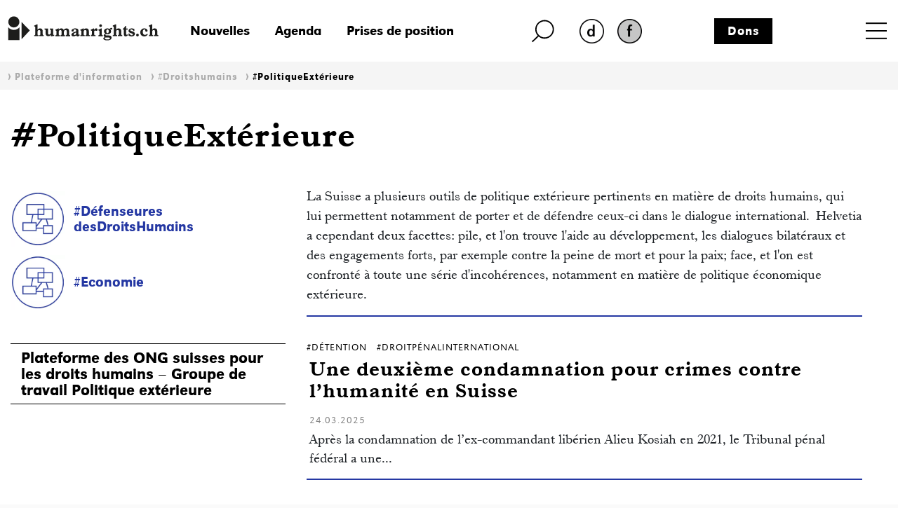

--- FILE ---
content_type: text/html; charset=iso-8859-1
request_url: https://www.humanrights.ch/fr/pfi/droits-humains/politique-exterieure/
body_size: 21493
content:
<!DOCTYPE html>
<html lang="fr">
<head>
<base href="https://www.humanrights.ch/cms/">
<title>PolitiqueExtérieure - humanrights.ch</title>
<meta name="robots" content="index, follow">
<meta name="viewport" content="width=device-width, initial-scale=1, shrink-to-fit=no">
<link type="text/css" rel="stylesheet" href="css/-0-fonts.css?v=1649853416"/>
<link rel="stylesheet" href="css/simple-line-icons.css?v=1644570619">
<link rel="stylesheet" href="css/bootstrap.min.css?v=1644570619">
<link rel="stylesheet" href="css/-0-hr-style.css?v=1725888271">
<link rel="shortcut icon" href="https://www.humanrights.ch/favicon.ico"  type="image/x-icon">
<link rel="apple-touch-icon" sizes="120x120" href="https://www.humanrights.ch/apple-touch-icon-120x120.png" />
<link rel="apple-touch-icon" sizes="180x180" href="https://www.humanrights.ch/apple-touch-icon-180x180.png" />
<link rel="apple-touch-icon" sizes="57x57" href="https://www.humanrights.ch/apple-icon-57x57.png">
<link rel="apple-touch-icon" sizes="60x60" href="https://www.humanrights.ch/apple-icon-60x60.png">
<link rel="apple-touch-icon" sizes="72x72" href="https://www.humanrights.ch/apple-icon-72x72.png">
<link rel="apple-touch-icon" sizes="76x76" href="https://www.humanrights.ch/apple-icon-76x76.png">
<link rel="apple-touch-icon" sizes="114x114" href="https://www.humanrights.ch/apple-icon-114x114.png">
<link rel="apple-touch-icon" sizes="120x120" href="https://www.humanrights.ch/apple-icon-120x120.png">
<link rel="apple-touch-icon" sizes="144x144" href="https://www.humanrights.ch/apple-icon-144x144.png">
<link rel="apple-touch-icon" sizes="152x152" href="https://www.humanrights.ch/apple-icon-152x152.png">
<link rel="apple-touch-icon" sizes="180x180" href="https://www.humanrights.ch/apple-icon-180x180.png">
<link rel="icon" type="image/png" sizes="192x192"  href="https://www.humanrights.ch/android-icon-192x192.png">
<link rel="icon" type="image/png" sizes="32x32" href="https://www.humanrights.ch/favicon-32x32.png">
<link rel="icon" type="image/png" sizes="96x96" href="https://www.humanrights.ch/favicon-96x96.png">
<link rel="icon" type="image/png" sizes="16x16" href="https://www.humanrights.ch/favicon-16x16.png">
<link rel="manifest" href="https://www.humanrights.ch/manifest.json">
<meta name="msapplication-TileColor" content="#ffffff">
<meta name="msapplication-TileImage" content="https://www.humanrights.ch/ms-icon-144x144.png">
<meta name="theme-color" content="#ffffff">
<script>(function(w,d,s,l,i){w[l]=w[l]||[];w[l].push({'gtm.start':
new Date().getTime(),event:'gtm.js'});var f=d.getElementsByTagName(s)[0],
j=d.createElement(s),dl=l!='dataLayer'?'&l='+l:'';j.async=true;j.src=
'https://www.googletagmanager.com/gtm.js?id='+i+dl;f.parentNode.insertBefore(j,f);
})(window,document,'script','dataLayer','GTM-TFN7PWJ');</script>
<noscript><iframe src="https://www.googletagmanager.com/ns.html?id=GTM-TFN7PWJ"
height="0" width="0" style="display:none;visibility:hidden"></iframe></noscript>
<meta name="description" content="La Suisse a plusieurs outils de politique extérieure pertinents en matière de droits humains, qui lui permettent notamment de porter et de défendre ceux-ci dans le dialogue international. Helvetia a cependant deux facettes: pile, et l'on trouve l'aide au développement, les dialogues bilatéraux et des engagements forts, par exemple contre la peine de mort et pour la paix; face, et l'on est confronté à toute une série d'incohérences, notamment en matière de politique économique extérieure.">
<meta name="generator" content="CMS CONTENIDO 4.9">
<meta charset="iso-8859-1">
<meta name="author" content="">
<meta name="keywords" content="politique, ext?rieure, suisse, droits, rapports, humains, relations, ext?rieurepromotion, ext?rieureeconomie, humainspolitique, internationales, transnationales, conseil, l'exportation">
<meta content="La Suisse a plusieurs outils de politique extérieure pertinents en matière de droits humains, qui lui permettent notamment de porter et de défendre ceux-ci dans le dialogue international. Helvetia a cependant deux facettes: pile, et l'on trouve l'aide au développement, les dialogues bilatéraux et des engagements forts, par exemple contre la peine de mort et pour la paix; face, et l'on est confronté à toute une série d'incohérences, notamment en matière de politique économique extérieure." property="og:description" />
<meta content="https://www.humanrights.ch/cms/upload/" property="og:image" />
<meta content="PolitiqueExtérieure - humanrights.ch" property="og:title" />
<meta content="website" property="og:type" />
<meta content="https://www.humanrights.ch/fr/pfi/droits-humains/politique-exterieure/" property="og:url" />
<meta content="summary_large_image" name="twitter:card" />
<meta content="La Suisse a plusieurs outils de politique extérieure pertinents en matière de droits humains, qui lui permettent notamment de porter et de défendre ceux-ci dans le dialogue international. Helvetia a cependant deux facettes: pile, et l'on trouve l'aide au développement, les dialogues bilatéraux et des engagements forts, par exemple contre la peine de mort et pour la paix; face, et l'on est confronté à toute une série d'incohérences, notamment en matière de politique économique extérieure." name="twitter:description" />
<meta content="https://www.humanrights.ch/cms/upload/" name="twitter:image" />
<meta content="@humanrightsCH" name="twitter:site" />
<meta content="PolitiqueExtérieure - humanrights.ch" name="twitter:title" />
<style>
.navbar.navbar-expand-xs {
z-index: 30;
}
/*
@media screen and (max-width: 382px) {
.navbar.navbar-expand-xs {
margin-right: -1.3em;
}
}
*/
</style>
<style type="text/css">
.cc_container .cc_btn {
color:black !important;
text-decoration:none;
}
.cc_container .cc_btn:hover {
text-decoration:underline !important;
}
.cc_container {
/* Hintergrundfarbe des gesamten Bereichs */
background-color: rgba(000, 000, 000, 0.8) !important;
}
.cc_container a {
/* Textlink-Farbe "Mehr Infos" */
color: #fff !important;
text-decoration:underline;
}
.cc_container a:hover {
text-decoration:none;
}
@media screen and (max-width:640px){
.cc_container .cc_btn{
font-size:14px !important;
}
.cc_container p{
font-size:14px !important;
line-height:100% !important;
}
}
</style>
</head>
<body class="ipf">
<div id="fb-root"></div>
<div style="display:none;">
<nav class="hidden" style="display:none !important;">Navigations- und Servicebereich</nav>
<ul id="skiplinks" style="display:none !important;">
<li>
<a class="skip" accesskey="0" href="/fr/" title="Direkt zur Startseite springen">Direkt zur Startseite springen</a>
</li>
<li>
<a class="skip" accesskey="1" title="Direkt zur Navigation springen" href="/fr/pfi/droits-humains/politique-exterieure/#Navigation">Direkt zur Navigation springen</a>
</li>
<li>
<a class="skip" accesskey="2" title="Direkt zum Inhalt springen" href="/fr/pfi/droits-humains/politique-exterieure/#Content">Direkt zum Inhalt springen</a>
</li>
<li>
<a class="skip" accesskey="3" href="/fr/contact/" title="Direkt zur Kontakt-Seite springen">Direkt zur Kontakt-Seite springen</a>
</li>
<li>
<a class="skip" accesskey="4" href="/fr/qui-sommes-nous/admin/plan-du-site/" title="Direkt zur Sitemap springen">Direkt zur Sitemap springen</a>
</li>
<li>
<a class="skip" accesskey="5" href="/fr/qui-sommes-nous/recherche-par-sujet/" title="Direkt zur Suche springen">Direkt zur Suche springen</a>
</li>
</ul>
</div>
<div class="wrapper">
<header>
<div class="header">
<div class="container">
<div class="row header-top">
<div class="logo">
<a href="/fr/"><img class="logo" src="upload/design/HumanrightsLogo.svg" alt="humanrights.ch Logo"></a>
</div>
<div class="logoMobile">
<a href="/fr/"><img class="logoIcon" src="upload/design/HumanrightsLogoIcon.svg" alt="humanrights.ch Logo Icon"></a>
</div>
<div class="middle">
<div class="left">
<div class="shortlinks">
<div class="headNews">
<a href="/fr/nouvelles/">Nouvelles</a>                                    </div>
<div class="headAgenda">
<a href="/fr/agenda/">Agenda</a>                                    </div>
<div class="headMedien">
<a href="/fr/prises-de-position/">Prises de position</a>                                    </div>
</div>
</div>
<div class="right">
<div class="headSuche">
<a href="/fr/qui-sommes-nous/recherche-par-sujet/" class="lupe"><img class="lupe" src="upload/design/HumanrightsLupe.svg" alt="humanrights.ch Lupe"></a>
</div>
<div class="headLang">
<div class="hr-rd-de"><a href="/de/ipf/menschenrechte/aussenpolitik/" class="inactive" title="Deutsch"><img class="inactive" src="upload/design/hr-rd-de-inactive.webp" alt="SpracheInaktiv"></a></div>
<div class="hr-rd-a-fr"><a href="/fr/pfi/droits-humains/politique-exterieure/" class="active" title="Français"><img class="active" src="upload/design/hr-rd-fr-active.webp" alt="SpracheAktiv"></a></div>
</div>
</div>
<div class="headSpende">
<a href="/fr/qui-sommes-nous/admin/don/">Dons</a>                            </div>
</div>
<div class="nav">
<nav class="navbar navbar-expand-xs">
<div class="toggle toggle-open"><a name="toggle" data-toggle="collapse" data-target="#navbar-toggle" aria-controls="navbar-toggle"><span>Menu</span></a>
</div>
<div class="collapse navbar-collapse justify-content-end text-uppercase" id="navbar-toggle">
<div class="navbarInside">
<div class="toggle toggle-close"><a name="toggle-close" data-toggle="collapse" data-target="#navbar-toggle" aria-controls="navbar-toggle"><span></span></a></div>
<span class="navigieren" style="display:none !important;">Navigation</span>
<div class="sitemap"><ul class="navbar-nav level-1"><li><span><a href="/fr/accueil/" >Accueil</a></span></li><li class="active open"><span class="submenu-button" onclick="toggleOpen(this)"><span></span></span><span class="has-submenu-button" onclick="toggleOpen(this)"><a>Plateforme d'information</a></span><ul class="navbar-nav level-2"><li><span><a href="/fr/pfi/" >Aperçu</a></span></li><li class="active open"><span class="submenu-button" onclick="toggleOpen(this)"><span></span></span><span class="has-submenu-button" onclick="toggleOpen(this)"><a>#Droitshumains</a></span><ul class="navbar-nav level-3"><li><span><a href="/fr/pfi/droits-humains/" >Aperçu</a></span></li><li><span><a href="/fr/pfi/droits-humains/acces-justice/" >#AccèsÀlaJustice</a></span></li><li><span><a href="/fr/pfi/droits-humains/agisme/" >#Âgisme</a></span></li><li><span><a href="/fr/pfi/droits-humains/apatridie/" >#Apatridie</a></span></li><li><span><a href="/fr/pfi/droits-humains/migration-asile/" >#AsileMigration</a></span></li><li><span><a href="/fr/pfi/droits-humains/climat/" >#Climat</a></span></li><li><span><a href="/fr/pfi/droits-humains/defenseur-e-s-droits-humains/" >#DéfenseuresdesDroitsHumains</a></span></li><li><span><a href="/fr/pfi/droits-humains/democratie/" >#Démocratie</a></span></li><li><span><a href="/fr/pfi/droits-humains/detention/" >#Détention</a></span></li><li><span><a href="/fr/pfi/droits-humains/discrimination/" >#Discrimination</a></span></li><li><span><a href="/fr/pfi/droits-humains/droit-penal-international/" >#DroitPénalInternational</a></span></li><li><span><a href="/fr/pfi/droits-humains/droits-politiques/" >#DroitsPolitiques</a></span></li><li><span><a href="/fr/pfi/droits-humains/economie/" >#Économie</a></span></li><li><span><a href="/fr/pfi/droits-humains/education/" >#Éducation</a></span></li><li><span><a href="/fr/pfi/droits-humains/enfants/" >#Enfants</a></span></li><li><span><a href="/fr/pfi/droits-humains/famille/" >#Famille</a></span></li><li><span><a href="/fr/pfi/droits-humains/femme-homme/" >#Femmes</a></span></li><li><span><a href="/fr/pfi/droits-humains/handicaps/" >#Handicaps</a></span></li><li><span><a href="/fr/pfi/droits-humains/indh/" >#INDH</a></span></li><li><span><a href="/fr/pfi/droits-humains/lgbtiq/" >#LGBTQIA+</a></span></li><li><span><a href="/fr/pfi/droits-humains/pauvrete-droits-sociaux/" >#PauvretéDroitsSociaux</a></span></li><li><span><a href="/fr/pfi/droits-humains/police/" >#Police</a></span></li><li class="active"><span><a href="/fr/pfi/droits-humains/politique-exterieure/" >#PolitiqueExtérieure</a></span></li><li><span><a href="/fr/pfi/droits-humains/racisme/" >#Racisme</a></span></li><li><span><a href="/fr/pfi/droits-humains/religion/" >#Religion</a></span></li><li><span><a href="/fr/pfi/droits-humains/sans-papiers/" >#Sans-Papiers</a></span></li><li><span><a href="/fr/pfi/droits-humains/securite-interieure/" >#SécuritéIntérieure</a></span></li><li><span><a href="/fr/pfi/droits-humains/sphere-privee/" >#SphèrePrivée</a></span></li><li><span><a href="/fr/pfi/droits-humains/torture/" >#Torture</a></span></li><li><span><a href="/fr/pfi/droits-humains/traite-humaine/" >#TraiteHumaine</a></span></li><li><span><a href="/fr/pfi/droits-humains/vie/" >#Vie</a></span></li><li><span><a href="/fr/pfi/droits-humains/yeniches-sintis-roms/" >#YénichesSintésRoms</a></span></li></ul></li><li><span class="submenu-button" onclick="toggleOpen(this)"><span></span></span><span class="has-submenu-button" onclick="toggleOpen(this)"><a>Initiatives et Parlement</a></span><ul class="navbar-nav level-3"><li><span><a href="/fr/pfi/initiatives-parlement/" >Aperçu</a></span></li><li><span><a href="/fr/pfi/initiatives-parlement/multinationales-responsables/" >Multinationales responsables</a></span></li><li><span><a href="/fr/pfi/initiatives-parlement/dissimulation-visage/" >Interdiction de se dissimuler le visage</a></span></li><li><span><a href="/fr/pfi/initiatives-parlement/indh/" >Institution nationale des droits humains</a></span></li><li><span><a href="/fr/pfi/initiatives-parlement/initiative-autodetermination/" >Initiative pour l'autodétermination</a></span></li><li><span><a href="/fr/pfi/initiatives-parlement/lutte-terrorisme/" >Lutte contre le terrorisme</a></span></li><li><span><a href="/fr/pfi/initiatives-parlement/initiative-correctrice/" >Initiative correctrice</a></span></li><li><span><a href="/fr/pfi/initiatives-parlement/loi-sur-le-renseignement/" >Loi sur le renseignement</a></span></li><li><span><a href="/fr/pfi/initiatives-parlement/conge-parental/" >Congé parental</a></span></li></ul></li><li><span class="submenu-button" onclick="toggleOpen(this)"><span></span></span><span class="has-submenu-button" onclick="toggleOpen(this)"><a>Jurisprudence </a></span><ul class="navbar-nav level-3"><li><span><a href="/fr/pfi/jurisprudence-recommandations/" >Aperçu</a></span></li><li><span><a href="/fr/pfi/jurisprudence-recommandations/tribunaux-nationaux/" >Arrêts des tribunaux nationaux</a></span></li><li><span><a href="/fr/pfi/jurisprudence-recommandations/credh/" >Arrêts de la Cour européenne des droits de l'homme</a></span></li></ul></li></ul></li><li><span class="submenu-button" onclick="toggleOpen(this)"><span></span></span><span class="has-submenu-button" onclick="toggleOpen(this)"><a>Plateforme des ONG suisses pour les droits humains </a></span><ul class="navbar-nav level-2"><li><span><a href="/fr/plateforme-ong/" >Aperçu</a></span></li><li><span><a href="/fr/plateforme-ong/membres/" >Membres</a></span></li><li><span class="submenu-button" onclick="toggleOpen(this)"><span></span></span><span class="has-submenu-button" onclick="toggleOpen(this)"><a>Axes et groupes de travail</a></span><ul class="navbar-nav level-3"><li><span><a href="/fr/plateforme-ong/axes-travail/" >Aperçu</a></span></li><li><span><a href="/fr/plateforme-ong/axes-travail/indh/" >Politique des droits humains</a></span></li><li><span><a href="/fr/plateforme-ong/axes-travail/revision-loi-renseignement/" >Révision de la loi sur le renseignement</a></span></li><li><span><a href="/fr/plateforme-ong/axes-travail/poitique-exterieure/" >Politique extérieure</a></span></li><li><span><a href="/fr/plateforme-ong/axes-travail/epu/" >Examen Périodique Universel (EPU)</a></span></li><li><span><a href="/fr/plateforme-ong/axes-travail/pacte-i/" >Droits économiques, sociaux et culturels</a></span></li><li><span><a href="/fr/plateforme-ong/axes-travail/cerd/" >Lutte contre le racisme</a></span></li><li><span><a href="/fr/plateforme-ong/axes-travail/cat/" >Lutte contre la torture</a></span></li><li><span><a href="/fr/plateforme-ong/axes-travail/protocole-istanbul/" >Protocole d’Istanbul</a></span></li><li><span><a href="/fr/plateforme-ong/axes-travail/entreprises-transnationales-droits-humains/" >Entreprises transnationales et droits humains</a></span></li><li><span><a href="/fr/plateforme-ong/axes-travail/protection-discrimination/" >Protection contre la discrimination</a></span></li></ul></li><li><span><a href="/fr/plateforme-ong/conferences-anuelles/" >Conférences annuelles</a></span></li><li><span><a href="/fr/plateforme-ong/articles-publications/" >Articles & publications</a></span></li><li><span><a href="/fr/plateforme-ong/revue-presse/" >Revue de presse</a></span></li></ul></li><li><span class="submenu-button" onclick="toggleOpen(this)"><span></span></span><span class="has-submenu-button" onclick="toggleOpen(this)"><a>Consultation juridique pour les personnes en détention</a></span><ul class="navbar-nav level-2"><li><span><a href="/fr/detention/" >Aperçu</a></span></li><li><span><a href="/fr/detention/consultation/" >Consultation</a></span></li><li><span><a href="/fr/detention/comite-soutien/" >Comité de soutien</a></span></li><li><span class="submenu-button" onclick="toggleOpen(this)"><span></span></span><span class="has-submenu-button" onclick="toggleOpen(this)"><a>Cas traités</a></span><ul class="navbar-nav level-3"><li><span><a href="/fr/detention/cas-traites/" >Aperçu</a></span></li><li><span><a href="/fr/detention/cas-traites/kilian-deces-cellule/" >Kilian – Décès dans une cellule de police</a></span></li><li><span><a href="/fr/detention/cas-traites/suicide-detention-preventive/" >Raphael K. – Suicide en détention préventive</a></span></li><li><span><a href="/fr/detention/cas-traites/jeremy-f/" >Jeremy F.</a></span></li><li><span><a href="/fr/detention/cas-traites/nazar/" >Nasar</a></span></li><li><span><a href="/fr/detention/cas-traites/brian/" >Brian</a></span></li><li><span><a href="/fr/detention/cas-traites/theo-w/" >Theo W.</a></span></li><li><span><a href="/fr/detention/cas-traites/suicide-en-garde-a-vue/" >B. - Suicide en en garde à vue </a></span></li></ul></li><li><span><a href="/fr/detention/revue-presse/" >Revue de presse</a></span></li><li><span><a href="/fr/detention/antennes/" >Antenne détention</a></span></li></ul></li><li><span class="submenu-button" onclick="toggleOpen(this)"><span></span></span><span class="has-submenu-button" onclick="toggleOpen(this)"><a>Réseau de centres de conseil pour les victimes du racisme</a></span><ul class="navbar-nav level-2"><li><span><a href="/fr/victimes-rassisme/" >Aperçu</a></span></li><li><span><a href="/fr/victimes-rassisme/membres/" >Membres</a></span></li><li><span><a href="/fr/victimes-rassisme/rapports/" >Rapports d'analyse</a></span></li><li><span><a href="/fr/victimes-rassisme/formations-continues/" >Formations continues</a></span></li><li><span><a href="/fr/victimes-rassisme/guide-juridique/" >Guide juridique</a></span></li><li><span><a href="/fr/victimes-rassisme/cas-traites/" >Cas traités</a></span></li><li><span><a href="/fr/victimes-rassisme/antenne-discrimination-racisme/" >Antenne discrimination & racisme</a></span></li></ul></li><li><span class="submenu-button" onclick="toggleOpen(this)"><span></span></span><span class="has-submenu-button" onclick="toggleOpen(this)"><a>Point de contact pour les litiges stratégiques</a></span><ul class="navbar-nav level-2"><li><span><a href="/fr/litiges-strategiques/" >Aperçu</a></span></li><li><span><a href="/fr/litiges-strategiques/equipe/" >Equipe</a></span></li><li><span><a href="/fr/litiges-strategiques/conferences-et-ateliers/" >Conférences et ateliers</a></span></li><li><span class="submenu-button" onclick="toggleOpen(this)"><span></span></span><span class="has-submenu-button" onclick="toggleOpen(this)"><a>Tutoriels</a></span><ul class="navbar-nav level-3"><li><span><a href="/fr/litiges-strategiques/tutoriels/" >Aperçu</a></span></li><li><span><a href="/fr/litiges-strategiques/tutoriels/guide-sur-litiges-strategiques/" >Guide sur les litiges stratégiques</a></span></li><li><span><a href="/fr/litiges-strategiques/tutoriels/criteres-choix-instance-internationale-recours/" >Critères pour choisir l'instance internationale de recours appropriée</a></span></li><li><span><a href="/fr/litiges-strategiques/tutoriels/credh-mode-d-emploi/" >CrEDH, mode d’emploi</a></span></li><li><span><a href="/fr/litiges-strategiques/tutoriels/organes-conventionnels-n-u-mode-demploi/" >Organes conventionnels des Nations Unies, mode d’emploi</a></span></li><li><span><a href="/fr/litiges-strategiques/tutoriels/rapporteureusexs-speciauxalexs-mode-demploi/" >Rapporteur·euse·x·s spéciaux·ale·x·s, mode d’emploi</a></span></li><li><span><a href="/fr/litiges-strategiques/tutoriels/exemples-pratique/" >Exemples tirés de la pratique</a></span></li></ul></li><li><span class="submenu-button" onclick="toggleOpen(this)"><span></span></span><span class="has-submenu-button" onclick="toggleOpen(this)"><a>Cas traités</a></span><ul class="navbar-nav level-3"><li><span><a href="/fr/litiges-strategiques/cas-traites/" >Aperçu</a></span></li><li><span><a href="/fr/litiges-strategiques/cas-traites/droit-aide-sociale/" >Durcissement du droit à l’aide sociale</a></span></li><li><span><a href="/fr/litiges-strategiques/cas-traites/conge-paternite/" >Six semaines de congé paternité</a></span></li><li><span><a href="/fr/litiges-strategiques/cas-traites/delit-facies/" >Délit de faciès - Wa Baile</a></span></li><li><span><a href="/fr/litiges-strategiques/cas-traites/loi-bernoise-police/" >Loi bernoise sur la police</a></span></li><li><span><a href="/fr/litiges-strategiques/cas-traites/liberte-expression/" >Liberté d'expression</a></span></li><li><span><a href="/fr/litiges-strategiques/cas-traites/discrimination-dans-acces-service-militaire/" >Discrimination dans l'accès au service militaire</a></span></li><li><span><a href="/fr/litiges-strategiques/cas-traites/motarjemi-nestle/" >Motarjemi vs. Nestlé</a></span></li><li><span><a href="/fr/litiges-strategiques/cas-traites/accessibilite-transports-publics/" >Accessibilité des transports publics</a></span></li><li><span><a href="/fr/litiges-strategiques/cas-traites/desobeissance-civile-urgence-climatique/" >Désobéissance civile face à l’urgence climatique</a></span></li><li><span><a href="/fr/litiges-strategiques/cas-traites/justice-victimes-amiante/" >Justice pour les victimes de l'amiante</a></span></li><li><span><a href="/fr/litiges-strategiques/cas-traites/ainees-climat/" >Des Aînées en lutte contre le dérèglement climatique</a></span></li><li><span><a href="/fr/litiges-strategiques/cas-traites/delit-solidarite-lanz/" >Le délit de solidarité d'Anni Lanz</a></span></li><li><span><a href="/fr/litiges-strategiques/cas-traites/rente-veuf-discriminatoire/" >Rente de veuf discriminatoire</a></span></li><li><span><a href="/fr/litiges-strategiques/cas-traites/suppression-inscription-genre/" >Suppression de l'inscription de genre</a></span></li><li><span><a href="/fr/litiges-strategiques/cas-traites/privation-liberte-dignite-humaine/" >Privation de liberté et dignité humaine</a></span></li><li><span><a href="/fr/litiges-strategiques/cas-traites/declaration-fiscale-discriminatoire/" >Déclaration fiscale discriminatoire</a></span></li><li><span><a href="/fr/litiges-strategiques/cas-traites/revision-droit-penal-sexuel/" >Révision du droit pénal sexuel</a></span></li><li><span><a href="/fr/litiges-strategiques/cas-traites/egalite-couples-homosexuels-asile/" >Égalité des couples homosexuels en matière d'asile</a></span></li><li><span><a href="/fr/litiges-strategiques/cas-traites/protection-juridique-insuffisante-minorites-nomades/" >Protection juridique insuffisante pour les minorités nomades</a></span></li><li><span><a href="/fr/litiges-strategiques/cas-traites/inegalite-de-traitement-des-personnes-en-fuite/" >Inégalité de traitement des personnes en fuite</a></span></li><li><span><a href="/fr/litiges-strategiques/cas-traites/des-habitant-e-x-s-de-l-ile-de-pari-contre-holcim/" >Des habitant·e·x·s de l’île de Pari contre Holcim</a></span></li><li><span><a href="/fr/litiges-strategiques/cas-traites/internement-conforme-aux-droits-humains-verwahrungsvollzug/" >Internement conforme aux droits humains</a></span></li><li><span><a href="/fr/litiges-strategiques/cas-traites/recours-exploration-reseau-cable/" >Recours contre l'exploration du réseau câblé</a></span></li><li><span><a href="/fr/litiges-strategiques/cas-traites/la-situation-precaire-des-enfants-dans-les-centres-federaux-dasi/" >La situation précaire des enfants dans les centres fédéraux d’asile</a></span></li><li><span><a href="/fr/litiges-strategiques/cas-traites/la-compensation-des-desavantages-aussi-pour-ladmission-en-medeci/" >La compensation des désavantages aussi pour l’admission en médecine</a></span></li><li><span><a href="/fr/litiges-strategiques/cas-traites/education-inclusive/" >Éducation inclusive</a></span></li><li><span><a href="/fr/litiges-strategiques/cas-traites/droit-du-travail-et-discrimination/" >Droit du travail et discrimination</a></span></li><li><span><a href="/fr/litiges-strategiques/cas-traites/compensation-des-desavantages-a-lecole-professionnelle/" >Compensation des désavantages à l'école professionnelle</a></span></li><li><span><a href="/fr/litiges-strategiques/cas-traites/interdiction-de-la-mendicite/" >Interdiction de la mendicité</a></span></li><li><span><a href="/fr/litiges-strategiques/cas-traites/mike-ben-peter-du-profilage-racial-a-a-mort/" >Mike Ben Peter: du profilage racial à la mort</a></span></li></ul></li><li><span class="submenu-button" onclick="toggleOpen(this)"><span></span></span><span class="has-submenu-button" onclick="toggleOpen(this)"><a>Exposition</a></span><ul class="navbar-nav level-3"><li><span><a href="/fr/litiges-strategiques/exposition/" >Aperçu</a></span></li><li><span><a href="/fr/litiges-strategiques/exposition/portraitserie/" >Série de portraits</a></span></li></ul></li><li><span><a href="/fr/litiges-strategiques/revue-presse/" >Revue de presse</a></span></li></ul></li><li><span><a href="/fr/projets/" >Projets</a></span></li><li><span class="submenu-button" onclick="toggleOpen(this)"><span></span></span><span class="has-submenu-button" onclick="toggleOpen(this)"><a>Nos antennes</a></span><ul class="navbar-nav level-2"><li><span><a href="/fr/antennes/" >Aperçu</a></span></li><li><span class="submenu-button" onclick="toggleOpen(this)"><span></span></span><span class="has-submenu-button" onclick="toggleOpen(this)"><a>Antenne détention</a></span><ul class="navbar-nav level-3"><li><span><a href="/fr/antennes/detention/" >Aperçu</a></span></li><li><span><a href="/fr/antennes/detention/consultation-juridique/" >Consultation juridique pour les personnes en détention</a></span></li><li><span><a href="/fr/antennes/detention/cas-traites/" >Cas traités</a></span></li><li><span><a href="/fr/antennes/detention/revue-presse/" >Revue de presse</a></span></li></ul></li><li><span class="submenu-button" onclick="toggleOpen(this)"><span></span></span><span class="has-submenu-button" onclick="toggleOpen(this)"><a>Antenne discrimination & racisme</a></span><ul class="navbar-nav level-3"><li><span><a href="/fr/antennes/discrimination/" >Aperçu</a></span></li><li><span><a href="/fr/antennes/discrimination/reseau-victimes-racisme/" >Réseau de centres de conseil pour les victimes du racisme</a></span></li><li><span><a href="/fr/antennes/discrimination/formation/" >Formation continue</a></span></li><li><span><a href="/fr/antennes/discrimination/cas-traites-rassisme/" >Cas traités</a></span></li><li><span><a href="/fr/antennes/discrimination/cerd/" >CERD</a></span></li><li><span><a href="/fr/antennes/discrimination/revue-presse/" >Revue de presse</a></span></li></ul></li></ul></li><li><span class="submenu-button" onclick="toggleOpen(this)"><span></span></span><span class="has-submenu-button" onclick="toggleOpen(this)"><a>Qui sommes-nous?</a></span><ul class="navbar-nav level-2"><li><span><a href="/fr/qui-sommes-nous/" >Aperçu</a></span></li><li><span><a href="/fr/qui-sommes-nous/equipe/" >Equipe</a></span></li><li><span class="submenu-button" onclick="toggleOpen(this)"><span></span></span><span class="has-submenu-button" onclick="toggleOpen(this)"><a>Organisation</a></span><ul class="navbar-nav level-3"><li><span><a href="/fr/qui-sommes-nous/organisation/" >Aperçu</a></span></li><li><span><a href="/fr/qui-sommes-nous/organisation/comite/" >Comité</a></span></li><li><span><a href="/fr/qui-sommes-nous/organisation/charte/" >Charte</a></span></li><li><span><a href="/fr/qui-sommes-nous/organisation/statuts/" >Statuts</a></span></li><li><span><a href="/fr/qui-sommes-nous/organisation/rapports-annuels/" >Rapports annuels</a></span></li><li><span><a href="/fr/qui-sommes-nous/organisation/assemblee-generale/" >Assemblée générale</a></span></li><li><span><a href="/fr/qui-sommes-nous/organisation/fusion-dialogue-cedh/" >Fusion avec Dialogue CEDH</a></span></li><li><span><a href="/fr/qui-sommes-nous/organisation/adresses-utiles/" >Adresses utiles</a></span></li></ul></li><li><span><a href="/fr/qui-sommes-nous/emplois/" >Emplois</a></span></li><li><span><a href="/fr/qui-sommes-nous/prises-de-position/" >Prises de position</a></span></li><li><span><a href="/fr/qui-sommes-nous/revue-presse/" >Revue de presse</a></span></li><li><span><a href="/fr/qui-sommes-nous/contact/" >Contact</a></span></li></ul></li><li><span><a href="/fr/nouvelles/" >Nouvelles</a></span></li><li><span><a href="/fr/agenda/" >Agenda</a></span></li><li><span><a href="/fr/prises-de-position/" >Prises de position</a></span></li></ul></div>
<div class="navbarBottom">
<div class="row fixeLinks">
<a href="/fr/qui-sommes-nous/admin/don/">Dons</a>
<a href="/fr/qui-sommes-nous/admin/formulaire-dinscription/">Devenir membre</a>
<a href="/fr/qui-sommes-nous/newsletter/newsletter">Newsletter</a>
</div>
<div class="row toggleLang">
<div class="hr-rd-de"><a href="/de/ipf/menschenrechte/aussenpolitik/" class="inactive" title="Deutsch"><img class="inactive" src="upload/design/hr-rd-de-inactive.webp" alt="SpracheInaktiv"></a></div>
<div class="hr-rd-a-fr"><a href="/fr/pfi/droits-humains/politique-exterieure/" class="active" title="Français"><img class="active" src="upload/design/hr-rd-fr-active.webp" alt="SpracheAktiv"></a></div>
</div>
<div class="row socialsLinks">
<div class="facebook">
<a onclick="window.open(this.href, '', ''); return false;" href="https://www.facebook.com/humanrightsCHfr">
<img class="facebook" src="upload/design/HumanrightsFacebook.webp" alt="Facebook">
</a>
</div>
<div class="twitter">
<a onclick="window.open(this.href, '', ''); return false;" href="https://twitter.com/humanrightsCH">
<img class="twitter" src="upload/design/HumanrightsTwitter.webp" alt="Twitter">
</a>
</div>
<div class="instagram">
<a onclick="window.open(this.href, '', ''); return false;" href="https://www.instagram.com/humanrights_ch/">
<img class="twitter" src="upload/design/HumanrightsInstagram.webp" alt="Instagram">
</a>
</div>
</div>
</div>
</div>
</div>
</nav>
</div>
</div>
<div id="searchField">
<form action="/fr/qui-sommes-nous/recherche-par-sujet/volltextsuche-html-und-pdf-resultatsanzeige" method="post">
<fieldset>
<input type="text" value="" placeholder="Rechercher" name="searchterm" id="searchterm" />
<input type="hidden" name="dosearch" value="1">
</fieldset>
</form>
</div>
<div class="row breadcrumbNav">
<div class="col-md-12 inside">
<ul><li><span class="breadcrumb_separator">&nbsp;&rsaquo;&nbsp;<a class='active'  href="/fr/pfi/">Plateforme d'information</a></span</li><li><span class="breadcrumb_separator">&nbsp;&rsaquo;&nbsp;<a class='active'  href="/fr/pfi/droits-humains/">#Droitshumains</a></span</li><li><span class="breadcrumb_separator">&nbsp;&rsaquo;&nbsp;<a class='active'  href="/fr/pfi/droits-humains/politique-exterieure/">#PolitiqueExtérieure</a></span</li></ul>
</div>
</div>
<div class="row katTitle">
<div class="col-lg-12 katTitle">
<p class="katTitle">
</p>
</div>
</div>
<div class="row topTitle">
<div class="col-lg-12 topTitle">
<h1 class="topTitle">
#PolitiqueExt&eacute;rieure                            </h1>
</div>
</div>
</div>
</div>
</header>
<main>
<div class="container">
<div class="row main">
<div class="col-xl-3 col-xs-12 spalteLinks">
<div class="row ipfIconsLinks"><div class="spli-ipf"><div class="icon"><img class="img-fluid" src="upload/Icons/hr_Icon_Themen-ThematischerBezug.webp" alt="#D&eacute;fenseuresdesDroitsHumains" /></div><div class="icon-text"><a href="/fr/pfi/droits-humains/defenseur-e-s-droits-humains/">#D&eacute;fenseures<br>desDroitsHumains</a></div></div><div class="spli-ipf"><div class="icon"><img class="img-fluid" src="upload/Icons/hr_Icon_Themen-ThematischerBezug.webp" alt="#Economie" /></div><div class="icon-text"><a href="/fr/pfi/droits-humains/economie/">#Economie</a></div></div></div>
<div class="row ipfIconsLinksMehrDazu"></div>
<div class="row variaBlackLinks">
<div class='spli-varia-top'><div class='varia-text'><a href="/fr/plateforme-ong/axes-travail/poitique-exterieure/">Plateforme des ONG suisses pour les droits humains &ndash; Groupe de travail Politique ext&eacute;rieure</a></div></div><div class='spli-varia-none'><div class='varia-text'></div></div><div class='spli-varia-none'><div class='varia-text'></div></div><div  class='spli-varia-none'><div class='varia-text'></div></div><div class='spli-varia-none'><div class='varia-text'></div></div><div class='spli-varia-none'><div class='varia-text'></div></div>                        </div>
</div>
<div class="col-xl-6 col-xs-12 middle">
<div class="content">
<div class="text ipf">
<div class="hashtagHolder">
</div>
<div class="intro"><p>La Suisse a plusieurs outils de politique ext&eacute;rieure pertinents en mati&egrave;re de droits humains, qui lui permettent notamment de porter et de d&eacute;fendre ceux-ci dans le dialogue international.&nbsp;Helvetia a cependant deux facettes: pile, et l'on trouve l'aide au d&eacute;veloppement, les dialogues bilat&eacute;raux et des engagements forts, par exemple contre la peine de mort et pour la paix; face, et l'on est confront&eacute; &agrave; toute une s&eacute;rie d'incoh&eacute;rences, notamment en mati&egrave;re de politique &eacute;conomique ext&eacute;rieure.</p></div>
<div class="listeBlue"><div class="hashtagHolder"><div class="hashtag"><a href="/fr/pfi/droits-humains/detention/">#Détention</a></div> &nbsp; <div class="hashtag"><a href="/fr/pfi/droits-humains/droit-penal-international/">#DroitPénalInternational</a></div> &nbsp; </div><div class="inhaltBlue"><a class="liste" href="/fr/nouvelles/une-deuxieme-condamnation-crimes-contre-lhumanite-suisse">Une deuxi&egrave;me condamnation pour crimes contre l&rsquo;humanit&eacute; en Suisse</a><div class="dateBlue"><p>24.03.2025</p></div><p class="liste">Apr&egrave;s la condamnation de l&rsquo;ex-commandant lib&eacute;rien Alieu Kosiah en 2021, le Tribunal p&eacute;nal f&eacute;d&eacute;ral a une...</p></div></div><div class="listeBlue"><div class="hashtagHolder"><div class="hashtag"><a href="/fr/pfi/droits-humains/democratie/">#Démocratie</a></div> &nbsp; <div class="hashtag"><a href="/fr/pfi/droits-humains/defenseur-e-s-droits-humains/">#DéfenseuresdesDroitsHumains</a></div> &nbsp; <div class="hashtag"><a href="/fr/pfi/droits-humains/acces-justice/">#AccèsÀlaJustice</a></div> &nbsp; </div><div class="inhaltBlue"><a class="liste" href="/fr/plateforme-ong/suisse-prendre-serieux-responsabilite-mise-uvre-droits-humains">La Suisse doit prendre au s&eacute;rieux sa responsabilit&eacute; dans la mise en &oelig;uvre des droits humains</a><div class="dateBlue"><p>09.12.2024</p></div><p class="liste">Communiqu&eacute; de presse, 9 d&eacute;cembre 2024
&agrave; l'occasion de la Journ&eacute;e internationale des droits humains du 10...</p></div></div><div class="listeBlue"><div class="hashtagHolder"><div class="hashtag"><a href="/fr/pfi/droits-humains/defenseur-e-s-droits-humains/">#DéfenseuresdesDroitsHumains</a></div> &nbsp; </div><div class="inhaltBlue"><a class="liste" href="/fr/plateforme-ong/appel-a-poursuivre-tradition-humanitaire-de-suisse-conflit-moyen-orient">Appel &agrave; poursuivre la tradition humanitaire de la Suisse dans le conflit du Proche-Orient</a><div class="dateBlue"><p>22.10.2024</p></div><p class="liste"><h4>Lettre ouverte aux membres de la Commission de politique ext&eacute;rieure du Conseil des Etats (CPE-E), 22.10.2024</h4></p><br></div></div><div class="listeBlue"><div class="hashtagHolder"><div class="hashtag"><a href="/fr/pfi/droits-humains/democratie/">#Démocratie</a></div> &nbsp; </div><div class="inhaltBlue"><a class="liste" href="/fr/plateforme-ong/suisse-a-ete-elue-aujourdhui-conseil-droits-de-lhomme-de-lonu-credibilite-de-politique-matiere-de-droits-humains-etre-a-hauteur-attentes">Election de la Suisse au Conseil des droits de l&rsquo;homme de l&rsquo;ONU &ndash; la cr&eacute;dibilit&eacute; de la politique en mati&egrave;re de droits humains doit &ecirc;tre &agrave; la hauteur des attentes</a><div class="dateBlue"><p>09.10.2024</p></div><p class="liste">Communiqu&eacute; de presse, 09.10.2024<br>sur la candidature de la Suisse au Conseil des droits de l&rsquo;homme de l&rsquo;ONU
Aujourd&rsquo;hui,...</p></div></div><div class="listeBlue"><div class="hashtagHolder"><div class="hashtag"><a href="/fr/pfi/droits-humains/democratie/">#Démocratie</a></div> &nbsp; </div><div class="inhaltBlue"><a class="liste" href="/fr/plateforme-ong/motion-243485-conseiller-etats-caroni-porte-atteinte-a-lindependance-juges-affaiblit-protection-droits-fondamentaux">La motion 24.3485 du conseiller aux Etats Caroni porte atteinte &agrave; l'ind&eacute;pendance des juges et affaiblit la protection des droits fondamentaux</a><div class="dateBlue"><p>24.09.2024</p></div><p class="liste">Communiqu&eacute; de presse, 24.09 2024<br>concernant la session extraordinaire &laquo; CEDH &raquo; du Conseil des Etats
Ce mercredi, le Conseil des...</p></div></div><div class="listeBlue"><div class="hashtagHolder"></div><div class="inhaltBlue"><a class="liste" href="/fr/plateforme-ong/communique-de-presse-candidature-de-suisse-conseil-droits-de-lhomme-de-lonu">La Suisse doit mener une politique cr&eacute;dible en mati&egrave;re de droits humains</a><div class="dateBlue"><p>02.09.2024</p></div><p class="liste">Communiqu&eacute; de presse, 02.09.2024<br>sur la candidature de la Suisse au Conseil des droits de l'homme de l'ONU
La Plateforme des ONG suisses...</p></div></div><div class="listeBlue"><div class="hashtagHolder"><div class="hashtag"><a href="/fr/pfi/droits-humains/democratie/">#Démocratie</a></div> &nbsp; </div><div class="inhaltBlue"><a class="liste" href="/fr/plateforme-ong/suisse-pays-droits-humains-credibilite-jeu">La Suisse, &laquo;pays des droits humains&raquo;: sa cr&eacute;dibilit&eacute; est en jeu</a><div class="dateBlue"><p>28.08.2024</p></div><p class="liste">En prenant position aujourd'hui sur l'arr&ecirc;t des A&icirc;n&eacute;es pour le climat, le Conseil f&eacute;d&eacute;ral a manqu&eacute; l'occasion...</p></div></div><div class="listeBlue"><div class="hashtagHolder"><div class="hashtag"><a href="/fr/pfi/droits-humains/commentaire/">#Commentaire</a></div> &nbsp; </div><div class="inhaltBlue"><a class="liste" href="/fr/nouvelles/interdiction-armes-nucleaires-suisse-prendre-position">Interdiction des armes nucl&eacute;aires: la Suisse doit prendre position</a><div class="dateBlue"><p>01.12.2022</p></div><p class="liste">Le Trait&eacute; sur l'interdiction des armes nucl&eacute;aires interdit pour la premi&egrave;re fois de mani&egrave;re contraignante...</p></div></div><div class="listeBlue"><div class="hashtagHolder"><div class="hashtag"><a href="/fr/pfi/droits-humains/commentaire/">#Commentaire</a></div> &nbsp; </div><div class="inhaltBlue"><a class="liste" href="/fr/nouvelles/afghanistan-suisse-aide">D&eacute;tresse en Afghanistan: qu&rsquo;attend la Suisse?</a><div class="dateBlue"><p>09.09.2021</p></div><p class="liste">Les gouvernements des &Eacute;tats-Unis, des &Eacute;tats europ&eacute;ens et de la Suisse ainsi que les m&eacute;dias et les partis politiques sont...</p></div></div><div class="listeBlue"><div class="hashtagHolder"></div><div class="inhaltBlue"><a class="liste" href="/fr/pfi/droits-humains/politique-exterieure/protection-specifique-monde-rural">Enfin une protection sp&eacute;cifique au monde rural</a><div class="dateBlue"><p>02.09.2020</p></div><p class="liste">La D&eacute;claration des Nations Unies sur les droits des paysan&middot;ne&middot;s et des autres personnes travaillant dans les zones rurales a...</p></div></div><div class="listeBlue"><div class="inhaltBlue"><a class="liste" href="/fr/pfi/droits-humains/politique-exterieure/initiative-exportations-armes-pays-guerre-civile-essentiel-bref">Initiative contre les exportations d&rsquo;armes dans les pays en guerre civile &ndash; L&rsquo;Essentiel en bref</a><div class="dateBlue"><p>02.04.2020</p></div><p class="liste">L'initiative populaire &laquo;contre les exportations d&rsquo;armes dans les pays en guerre civile&raquo; a &eacute;t&eacute; d&eacute;pos&eacute;e le...</p></div></div><div class="listeBlue"><div class="hashtagHolder"></div><div class="inhaltBlue"><a class="liste" href="/fr/pfi/initiatives-parlement/initiative-correctrice/initiative-rectification-contre-projet-indirect">Initiative de rectification: zoom sur le contre-projet indirect</a><div class="dateBlue"><p>02.04.2020</p></div><p class="liste">Alors qu&rsquo;il n&rsquo;en voulait pas au d&eacute;part, le chef du D&eacute;partement f&eacute;d&eacute;ral de l'&eacute;conomie, de la formation...</p></div></div><div class="listeBlue"><div class="hashtagHolder"></div><div class="inhaltBlue"><a class="liste" href="/fr/pfi/droits-humains/politique-exterieure/politique-exterieure-droits-humains-rapport-federal-2015-2018">Politique ext&eacute;rieure et droits humains: le Conseil f&eacute;d&eacute;ral tire le bilan pour la p&eacute;riode 2015-2018</a><div class="dateBlue"><p>23.04.2019</p></div><p class="liste">Dans son rapport quadriennal sur la politique ext&eacute;rieure de la Suisse en mati&egrave;re de droits humains, le Conseil f&eacute;d&eacute;ral...</p></div></div><div class="listeBlue"><div class="hashtagHolder"><div class="hashtag"><a href="/fr/pfi/droits-humains/femme-homme/">#Femmes</a></div> &nbsp; </div><div class="inhaltBlue"><a class="liste" href="/fr/pfi/droits-humains/politique-exterieure/femmes-paix-securite">Les femmes, la paix et la s&eacute;curit&eacute;: l&rsquo;engagement de la Suisse dans le cadre de la R&eacute;solution 1325 de l&rsquo;ONU</a><div class="dateBlue"><p>12.04.2019</p></div><p class="liste">Presque 20 ans apr&egrave;s l&rsquo;adoption de la r&eacute;solution 1325 du Conseil de s&eacute;curit&eacute; des Nations Unies &laquo;les femmes,...</p></div></div><div class="listeBlue"><div class="hashtagHolder"></div><div class="inhaltBlue"><a class="liste" href="/fr/pfi/droits-humains/politique-exterieure/appel-libre-echange-turquie">Le Conseil f&eacute;d&eacute;ral doit suspendre les n&eacute;gociations de libre-&eacute;change avec la Turquie</a><div class="dateBlue"><p>16.04.2018</p></div><p class="liste">Treize ONG et deux partis politiques demandent au Conseil f&eacute;d&eacute;ral de suspendre les n&eacute;gociations actuelles de libre-&eacute;change...</p></div></div><div class="listeBlue"><div class="hashtagHolder"><div class="hashtag"><a href="/fr/pfi/droits-humains/femme-homme/">#Femmes</a></div> &nbsp; </div><div class="inhaltBlue"><a class="liste" href="/fr/pfi/droits-humains/politique-exterieure/strategie-egalite-genre-dfae">Le DFAE cible sa strat&eacute;gie sur l'&eacute;galit&eacute; des genres</a><div class="dateBlue"><p>23.10.2017</p></div><p class="liste">Le D&eacute;partement f&eacute;d&eacute;ral des affaires &eacute;trang&egrave;res (DFAE) a adopt&eacute; pour la premi&egrave;re fois une...</p></div></div><div class="listeBlue"><div class="hashtagHolder"></div><div class="inhaltBlue"><a class="liste" href="/fr/pfi/droits-humains/politique-exterieure/coherence">Droits humains et politique ext&eacute;rieure de la Suisse &ndash; O&ugrave; est la coh&eacute;rence ?</a><div class="dateBlue"><p>09.06.2017</p></div><p class="liste">Le groupe de travail Politique ext&eacute;rieure de la Plateforme droits humains des ONG a publi&eacute; le document de discussion &laquo;Droits...</p></div></div><div class="listeBlue"><div class="hashtagHolder"></div><div class="inhaltBlue"><a class="liste" href="/fr/pfi/droits-humains/politique-exterieure/traitement-passe-consolidation-droits-humains">Traitement du pass&eacute; et consolidation des droits humains</a><div class="dateBlue"><p>25.04.2017</p></div><p class="liste">Inconnu du grand public, le th&egrave;me du traitement du pass&eacute; joue cependant un r&ocirc;le fondamental pour la reconstruction des pays...</p></div></div><div class="listeBlue"><div class="hashtagHolder"></div><div class="inhaltBlue"><a class="liste" href="/fr/pfi/droits-humains/politique-exterieure/droits-humains-strategie-dfae">Le DFAE pr&eacute;sente sa strat&eacute;gie 2016-2019 pour les droits humains</a><div class="dateBlue"><p>11.04.2016</p></div><p class="liste">Le D&eacute;partement f&eacute;d&eacute;ral des affaires &eacute;trang&egrave;res (DFAE) dispose pour la premi&egrave;re fois d&rsquo;une...</p></div></div><div class="listeBlue"><div class="hashtagHolder"><div class="hashtag"><a href="/fr/pfi/droits-humains/acces-justice/">#AccèsÀlaJustice</a></div> &nbsp; </div><div class="inhaltBlue"><a class="liste" href="/fr/pfi/droits-humains/politique-exterieure/suisse-condidate-conseil-droit-homme">La Suisse si&egrave;gera au Conseil des droits de l&rsquo;homme entre 2016-2018</a><div class="dateBlue"><p>11.11.2015</p></div><p class="liste">Le 28 octobre 2015, l'Assembl&eacute;e g&eacute;n&eacute;rale de l'ONU &agrave; New York a &eacute;lu la Suisse pour trois ans, par 176 voix sur 193....</p></div></div><div class="listeBlue"><div class="hashtagHolder"><div class="hashtag"><a href="/fr/pfi/droits-humains/migration-asile/">#AsileMigration</a></div> &nbsp; </div><div class="inhaltBlue"><a class="liste" href="/fr/pfi/droits-humains/politique-exterieure/suisse-sengage-protection-refugies-climatiques">La Suisse engag&eacute;e pour la protection des personnes d&eacute;plac&eacute;es pour cause de catastrophes naturelles</a><div class="dateBlue"><p>29.10.2015</p></div><p class="liste">Le 2 octobre 2012, la Suisse et la Norv&egrave;ge lan&ccedil;aient &agrave; Gen&egrave;ve l'Initiative Nansen. En novembre 2013, un peu plus d'une...</p></div></div><div class="listeBlue"><div class="hashtagHolder"><div class="hashtag"><a href="/fr/pfi/droits-humains/torture/">#Torture</a></div> &nbsp; </div><div class="inhaltBlue"><a class="liste" href="/fr/pfi/droits-humains/politique-exterieure/suisse-sengage-concretement-un-defenseur-droits-humains-saoudien">La Suisse s'engage concr&egrave;tement pour un d&eacute;fenseur des droits humains saoudien</a><div class="dateBlue"><p>17.06.2015</p></div><p class="liste">Raif Badawi est un blogueur et d&eacute;fenseur des droits humains en Arabie saoudite. Il a &eacute;t&eacute; condamn&eacute; en 2014 &agrave; 10 ans...</p></div></div><div class="listeBlue"><div class="hashtagHolder"></div><div class="inhaltBlue"><a class="liste" href="/fr/pfi/droits-humains/politique-exterieure/rapport-confederation-2014">Rapport du Conseil f&eacute;d&eacute;ral sur la politique ext&eacute;rieure des droits humains 2011-2014</a><div class="dateBlue"><p>21.04.2015</p></div><p class="liste">Le 14 janvier 2015, le Conseil f&eacute;d&eacute;ral a approuv&eacute; le Rapport de politique ext&eacute;rieure 2014. Pour la troisi&egrave;me fois,...</p></div></div><div class="listeBlue"><div class="hashtagHolder"></div><div class="inhaltBlue"><a class="liste" href="/fr/pfi/droits-humains/politique-exterieure/recommandations-ong-osce">Recommandations des ONG &agrave; la conf&eacute;rence des ministres des Affaires &eacute;trang&egrave;res de l&rsquo;OSCE</a><div class="dateBlue"><p>03.12.2014</p></div><p class="liste">Les 4 et 5 d&eacute;cembre 2014, se r&eacute;unissent &agrave; B&acirc;le les ministres des Affaires &eacute;trang&egrave;res des pays de...</p></div></div><div class="listeBlue"><div class="hashtagHolder"></div><div class="inhaltBlue"><a class="liste" href="/fr/pfi/droits-humains/politique-exterieure/autoevaluation-suisse-osce">Mise en &oelig;uvre des engagements suisses dans le cadre de la dimension humaine de l&rsquo;OSCE</a><div class="dateBlue"><p>02.12.2014</p></div><p class="liste">D&eacute;but 2014, le conseiller f&eacute;d&eacute;ral Didier Burkhalter avait d&eacute;cid&eacute; de donner la priorit&eacute; aux engagements de la...</p></div></div><div class="listeBlue"><div class="hashtagHolder"></div><div class="inhaltBlue"><a class="liste" href="/fr/pfi/droits-humains/politique-exterieure/plus-de-peine-de-mort-dici-a-2025-lengagement-suisse">Plus de peine de mort d'ici &agrave; 2025: l'engagement suisse</a><div class="dateBlue"><p>28.10.2013</p></div><p class="liste">Plus de peine de mort d&rsquo;ici &agrave; 2025. C&rsquo;est l&rsquo;objectif ambitieux &eacute;labor&eacute; par le D&eacute;partement...</p></div></div><div class="listeBlue"><div class="hashtagHolder"><div class="hashtag"><a href="/fr/pfi/droits-humains/femme-homme/">#Femmes</a></div> &nbsp; <div class="hashtag"><a href="/fr/pfi/droits-humains/pauvrete-droits-sociaux/">#PauvretéDroitsSociaux</a></div> &nbsp; </div><div class="inhaltBlue"><a class="liste" href="/fr/pfi/droits-humains/politique-exterieure/legalite-genres-objectif-prioritaire-de-politique-de-developpement">L&rsquo;&eacute;galit&eacute; des genres, objectif prioritaire de la politique de d&eacute;veloppement</a><div class="dateBlue"><p>21.10.2013</p></div><p class="liste">Consult&eacute;e par les Nations Unies, la Suisse a d&eacute;fini ses quatre objectifs majeurs pour l&rsquo;apr&egrave;s-2015 en mati&egrave;re de...</p></div></div><div class="listeBlue"><div class="hashtagHolder"><div class="hashtag"><a href="/fr/pfi/droits-humains/femme-homme/">#Femmes</a></div> &nbsp; </div><div class="inhaltBlue"><a class="liste" href="/fr/pfi/droits-humains/politique-exterieure/une-application-se-mettre-droits-femmes-poche">Une application pour se mettre les droits des femmes dans la poche</a><div class="dateBlue"><p>08.10.2013</p></div><p class="liste">L&rsquo;application &laquo;Women&rsquo;s Human Rights&raquo; peut s&rsquo;installer sur tablette et smartphone. R&eacute;sultat d&rsquo;une...</p></div></div><div class="listeBlue"><div class="hashtagHolder"></div><div class="inhaltBlue"><a class="liste" href="/fr/pfi/droits-humains/politique-exterieure/presidence-suisse-de-losce-2014-programme-de-travail">Pr&eacute;sidence suisse de l&rsquo;OSCE en 2014: le programme de travail</a><div class="dateBlue"><p>02.07.2013</p></div><p class="liste">La Suisse pr&eacute;sidera en 2014 l&rsquo;Organisation pour la s&eacute;curit&eacute; et la coop&eacute;ration en Europe (OSCE). Dans cette...</p></div></div><div class="listeBlue"><div class="hashtagHolder"></div><div class="inhaltBlue"><a class="liste" href="/fr/pfi/droits-humains/politique-exterieure/lutte-contre-terrorisme-suisse-appelle-a-plus-de-respect-droits-humains">Lutte contre le terrorisme: la Suisse appelle &agrave; plus de respect des droits humains</a><div class="dateBlue"><p>01.10.2012</p></div><p class="liste">La Suisse s&rsquo;engage au niveau international pour une meilleure protection des droits humains dans le cadre des sanctions des Nations Unies contre...</p></div></div><div class="listeBlue"><div class="hashtagHolder"></div><div class="inhaltBlue"><a class="liste" href="/fr/pfi/droits-humains/politique-exterieure/droits-humains-a-losce-suisse">Droits humains &agrave; l'OSCE: que fait la Suisse?</a><div class="dateBlue"><p>25.09.2012</p></div><p class="liste">Les travaux men&eacute;s par la Suisse dans le cadre de l&rsquo;Organisation pour la s&eacute;curit&eacute; et la coop&eacute;ration en Europe (OSCE)...</p></div></div><div class="listeBlue"><div class="hashtagHolder"></div><div class="inhaltBlue"><a class="liste" href="/fr/pfi/droits-humains/politique-exterieure/objectifs-millenaire-de-lonu-laide-suisse-developpement-atteint-enfin-05-rnb">Objectifs du Mill&eacute;naire de l&rsquo;ONU: l&rsquo;aide suisse au d&eacute;veloppement atteint enfin les 0,5% du RNB</a><div class="dateBlue"><p>12.09.2012</p></div><p class="liste">Apr&egrave;s des ann&eacute;es de lutte, le Parlement a d&eacute;cid&eacute; d&rsquo;accro&icirc;tre l&rsquo;aide au d&eacute;veloppement &agrave;...</p></div></div><div class="listeBlue"><div class="hashtagHolder"></div><div class="inhaltBlue"><a class="liste" href="/fr/pfi/droits-humains/politique-exterieure/bombes-a-munitions-projet-de-ratification-conseil-federal-publie">La Suisse a ratifi&eacute; la Convention pour l&rsquo;interdiction des bombes &agrave; sous-munitions</a><div class="dateBlue"><p>23.07.2012</p></div><p class="liste">La Suisse a ratifi&eacute; le 17 juillet 2012 la Convention d'Oslo sur l'interdiction des bombes &agrave; sous-munitions. Humanrights.ch se...</p></div></div><div class="listeBlue"><div class="hashtagHolder"><div class="hashtag"><a href="/fr/pfi/droits-humains/droit-penal-international/">#DroitPénalInternational</a></div> &nbsp; </div><div class="inhaltBlue"><a class="liste" href="/fr/pfi/droits-humains/politique-exterieure/de-limportance-archives-travail-de-memoire">De l'importance des archives pour le travail de m&eacute;moire</a><div class="dateBlue"><p>08.05.2012</p></div><p class="liste">Les atteintes aux droits humains et les violations du droit international humanitaire laissent de profondes traces dans les soci&eacute;t&eacute;s...</p></div></div><div class="listeBlue"><div class="hashtagHolder"><div class="hashtag"><a href="/fr/pfi/droits-humains/pauvrete-droits-sociaux/">#PauvretéDroitsSociaux</a></div> &nbsp; </div><div class="inhaltBlue"><a class="liste" href="/fr/pfi/droits-humains/politique-exterieure/droit-a-leau-cur-preoccupations-nationales-internationales">Le droit &agrave; l&rsquo;eau au c&oelig;ur des pr&eacute;occupations nationales et internationales</a><div class="dateBlue"><p>02.04.2012</p></div><p class="liste">En ce moment, l&rsquo;eau est au centre de l&rsquo;attention, tant sur le plan national qu&rsquo;international. Autour de la journ&eacute;e mondiale...</p></div></div><div class="listeBlue"><div class="hashtagHolder"></div><div class="inhaltBlue"><a class="liste" href="/fr/pfi/droits-humains/politique-exterieure/continuation-mesures-de-promotion-de-paix">Continuation des mesures de promotion de la paix et de la s&eacute;curit&eacute; humaine</a><div class="dateBlue"><p>16.01.2012</p></div><p class="liste">Apr&egrave;s le Conseil national, le Conseil des Etats a lui aussi accept&eacute; lors de sa session d&rsquo;hiver 2011 de prolonger les mesures de...</p></div></div><div class="listeBlue"><div class="hashtagHolder"></div><div class="inhaltBlue"><a class="liste" href="/fr/pfi/droits-humains/politique-exterieure/suisse-objection-reserves-pakistan-faveur-de-charia">La Suisse fait objection aux r&eacute;serves du Pakistan en faveur de la charia</a><div class="dateBlue"><p>04.08.2011</p></div><p class="liste">Au moment de ratifier un trait&eacute; international des droits humains, chaque Etat peut opposer certaines r&eacute;serves. Celles-ci indiquent que...</p></div></div><div class="listeBlue"><div class="hashtagHolder"></div><div class="inhaltBlue"><a class="liste" href="/fr/pfi/droits-humains/politique-exterieure/adieu-dialogue-bilateral-droits-humains">Adieu au dialogue bilat&eacute;ral pour les droits humains</a><div class="dateBlue"><p>26.05.2011</p></div><p class="liste">La Suisse tourne une page dans sa politique ext&eacute;rieure en mati&egrave;re de droits humains et dit au revoir au dialogue bilat&eacute;ral tel...</p></div></div><div class="listeBlue"><div class="hashtagHolder"></div><div class="inhaltBlue"><a class="liste" href="/fr/pfi/droits-humains/politique-exterieure/saisir-lopportunite-lieu-dattiser-craintes">Saisir l'opportunit&eacute; d'agir au lieu d'attiser les craintes</a><div class="dateBlue"><p>14.03.2011</p></div><p class="liste">Le 16 mars 2011, le Conseil national m&egrave;nera un d&eacute;bat urgent sur les r&eacute;cents &eacute;v&eacute;nements survenus dans le monde...</p></div></div><div class="listeBlue"><div class="hashtagHolder"></div><div class="inhaltBlue"><a class="liste" href="/fr/pfi/droits-humains/politique-exterieure/ong-contre-une-visite-suisse-isral">Les ONG contre une visite suisse en Isra&euml;l</a><div class="dateBlue"><p>24.09.2010</p></div><p class="liste">&laquo;Non &agrave; la visite du Conseiller f&eacute;d&eacute;ral Ueli Maurer au ministre de la d&eacute;fense isra&eacute;lien&raquo;. Cet appel,...</p></div></div><div class="listeBlue"><div class="hashtagHolder"></div><div class="inhaltBlue"><a class="liste" href="/fr/pfi/droits-humains/politique-exterieure/suisse-a-nouveau-conseil-droits-de-lhomme">La Suisse &agrave; nouveau au Conseil des droits de l&rsquo;homme</a><div class="dateBlue"><p>17.05.2010</p></div><p class="liste">Le 13 mai 2010, l&rsquo;Assembl&eacute;e g&eacute;n&eacute;rale des Nations unies &agrave; New York a &eacute;lu la Suisse au Conseil des droits de...</p></div></div><div class="listeBlue"><div class="hashtagHolder"><div class="hashtag"><a href="/fr/pfi/droits-humains/discrimination/">#Discrimination</a></div> &nbsp; <div class="hashtag"><a href="/fr/pfi/droits-humains/yeniches-sintis-roms/">#YénichesSintésRoms</a></div> &nbsp; </div><div class="inhaltBlue"><a class="liste" href="/fr/pfi/droits-humains/discrimination/autonomie-politique-regionale-minorites">Autonomie politique r&eacute;gionale des minorit&eacute;s traditionnelles</a><div class="dateBlue"><p>15.01.2010</p></div><p class="liste">Dans la plupart des cas, les gouvernements nationaux se caract&eacute;risent par leur d&eacute;nigrement face aux souhaits d'autonomie et de...</p></div></div><div class="listeBlue"><div class="hashtagHolder"><div class="hashtag"><a href="/fr/pfi/droits-humains/discrimination/">#Discrimination</a></div> &nbsp; <div class="hashtag"><a href="/fr/pfi/droits-humains/yeniches-sintis-roms/">#YénichesSintésRoms</a></div> &nbsp; </div><div class="inhaltBlue"><a class="liste" href="/fr/pfi/droits-humains/discrimination/politique-minorites">Politiques des minorit&eacute;s</a><div class="dateBlue"><p>15.01.2010</p></div><p class="liste">Cette rubrique pr&eacute;sente les acteurs et initiatives importants de la politique des minorit&eacute;s.</p><br></div></div><div class="listeBlue"><div class="hashtagHolder"><div class="hashtag"><a href="/fr/pfi/droits-humains/discrimination/">#Discrimination</a></div> &nbsp; <div class="hashtag"><a href="/fr/pfi/droits-humains/yeniches-sintis-roms/">#YénichesSintésRoms</a></div> &nbsp; </div><div class="inhaltBlue"><a class="liste" href="/fr/pfi/droits-humains/discrimination/standards-internationaux-droits-minorites">Standards internationaux pour les droits des minorit&eacute;s</a><div class="dateBlue"><p>15.01.2010</p></div><p class="liste">Cette rubrique pr&eacute;sente les standards internationaux en mati&egrave;re de protection des minorit&eacute;s, dans diff&eacute;rents contextes...</p></div></div><div class="listeBlue"><div class="hashtagHolder"></div><div class="inhaltBlue"><a class="liste" href="/fr/pfi/droits-humains/politique-exterieure/campagne-de-solidarite-suisses-retenus-lybie">Campagne de solidarit&eacute; avec les Suisses retenus en Libye - les organisations des droits humains demandent leur lib&eacute;ration</a><div class="dateBlue"><p>15.12.2009</p></div><p class="liste">Les deux Suisses Max G&ouml;ldi et Rachid Hamdani sont retenus contre leur gr&eacute; depuis des mois en Libye. Des organisations internationales de...</p></div></div><div class="listeBlue"><div class="hashtagHolder"></div><div class="inhaltBlue"><a class="liste" href="/fr/pfi/droits-humains/politique-exterieure/suisse-preside-conseil-de-leurope">La Suisse pr&eacute;side le Conseil de l'Europe </a><div class="dateBlue"><p>26.11.2009</p></div><p class="liste">D&egrave;s le 18 novembre 2009 et pour une p&eacute;riode de six mois, la Suisse va pr&eacute;sider le Comit&eacute; des Ministres du Conseil de...</p></div></div><div class="listeBlue"><div class="hashtagHolder"></div><div class="inhaltBlue"><a class="liste" href="/fr/pfi/droits-humains/politique-exterieure/dialogue-droits-humains-vietnam">Poursuite du dialogue sur les droits humains avec le Vietnam
</a><div class="dateBlue"><p>27.09.2009</p></div><p class="liste">Une d&eacute;l&eacute;gation du D&eacute;partement f&eacute;d&eacute;ral des affaires &eacute;trang&egrave;res (DFAE) &eacute;tait en visite au...</p></div></div><div class="listeBlue"><div class="hashtagHolder"></div><div class="inhaltBlue"><a class="liste" href="/fr/pfi/droits-humains/politique-exterieure/consultations-suisse-russie">La Suisse et la Russie parlaient des droits humains</a><div class="dateBlue"><p>22.09.2009</p></div><p class="liste">C&rsquo;est en 2003 qu&rsquo;ont d&eacute;but&eacute; les &lsquo;consultations sur le th&egrave;me des droits humains&rsquo; entre la Suisse et la...</p></div></div><div class="listeBlue"><div class="hashtagHolder"></div><div class="inhaltBlue"><a class="liste" href="/fr/pfi/droits-humains/politique-exterieure/geste-de-suisse-fermeture-de-guantanamo">Geste de la Suisse pour la fermeture de Guantanamo ?
</a><div class="dateBlue"><p>21.09.2009</p></div><p class="liste">Une d&eacute;l&eacute;gation suisse, avec des repr&eacute;sentants de plusieurs d&eacute;partements f&eacute;d&eacute;raux et des cantons, s'est rendu...</p></div></div><div class="listeBlue"><div class="hashtagHolder"></div><div class="inhaltBlue"><a class="liste" href="/fr/pfi/droits-humains/politique-exterieure/mediation-suisse-turquie-larmenie">Médiation suisse entre la Turquie et l’Arménie
</a><div class="dateBlue"><p>03.09.2009</p></div><p class="liste">
Discr&egrave;te, la m&eacute;diation suisse pour la reprise des relations diplomatiques entre Ankara et Erevan a &eacute;t&eacute;...</p></div></div><div class="listeBlue"><div class="hashtagHolder"></div><div class="inhaltBlue"><a class="liste" href="/fr/pfi/droits-humains/politique-exterieure/bombes-a-munitions-conseil-etats-soppose-a-interdiction">Accord sur les bombes &agrave; sous-munitions: retour sur la proc&eacute;dure de consultation</a><div class="dateBlue"><p>23.04.2009</p></div><p class="liste">La proc&eacute;dure de consultation concernant la ratification de la Convention sur la proscription des bombes &agrave; sous-munitions a pris fin le...</p></div></div><div class="listeBlue"><div class="hashtagHolder"></div><div class="inhaltBlue"><a class="liste" href="/fr/pfi/droits-humains/politique-exterieure/position-de-suisse-lors-de-session-extraordinaire-gaza">Position de la Suisse lors de la session extraordinaire sur Gaza
</a><div class="dateBlue"><p>03.04.2009</p></div><p class="liste">Du 9 au 12 janvier 2009, le Conseil des droits de l&rsquo;homme a tenu une session extraordinaire sur la situation des droits humains dans la bande de...</p></div></div><div class="listeBlue"><div class="hashtagHolder"></div><div class="inhaltBlue"><a class="liste" href="/fr/pfi/droits-humains/politique-exterieure/agenda-droits-humains">Agenda pour les droits humains, initiative suisse à l’occasion des 60 ans de la Déclaration universelle
</a><div class="dateBlue"><p>08.12.2008</p></div><p class="liste">&Agrave; l&rsquo;occasion du 60e anniversaire de la D&eacute;claration universelle des droits de l&rsquo;homme, le gouvernement suisse a...</p></div></div><div class="listeBlue"><div class="hashtagHolder"></div><div class="inhaltBlue"><a class="liste" href="/fr/pfi/droits-humains/politique-exterieure/suisse-conseil-de-leurope-rapports-2007">La Suisse et le Conseil de l’Europe: rapports 2007
</a><div class="dateBlue"><p>17.10.2008</p></div><p class="liste">
Le Conseil f&eacute;d&eacute;ral a adopt&eacute; le 21 mai 2008 son rapport annuel sur les activit&eacute;s de la Suisse au Conseil de...</p></div></div><div class="listeBlue"><div class="hashtagHolder"></div><div class="inhaltBlue"><a class="liste" href="/fr/pfi/droits-humains/politique-exterieure/critique-helvetique-executions-de-mineurs-iran">Critique helvétique quand aux exécutions de mineurs en Iran
</a><div class="dateBlue"><p>12.09.2008</p></div><p class="liste">Dans le cadre du dialogue sur les droits humains entre Berne et T&eacute;h&eacute;ran, la Suisse a d&eacute;nonc&eacute; le 9 septembre 2008&nbsp; une...</p></div></div><div class="listeBlue"><div class="hashtagHolder"></div><div class="inhaltBlue"><a class="liste" href="/fr/pfi/droits-humains/politique-exterieure/de-treve-olympique-droits-humains">Pas de trêve olympique pour les droits humains
</a><div class="dateBlue"><p>07.09.2008</p></div><p class="liste">Les Jeux Olympiques d&rsquo;&eacute;t&eacute; se sont d&eacute;roul&eacute;s du 8 au 24 ao&ucirc;t 2008 &agrave; P&eacute;kin. Pas de tr&ecirc;ve pour...</p></div></div><div class="listeBlue"><div class="hashtagHolder"></div><div class="inhaltBlue"><a class="liste" href="/fr/pfi/droits-humains/politique-exterieure/helen-keller-comite-droits-de-lhomme">La Suisse Helen Keller au Comité des droits de l'homme
</a><div class="dateBlue"><p>18.08.2008</p></div><p class="liste">
La professeur suisse de droit international Helen keller a &eacute;t&eacute; &eacute;lue au Comit&eacute; des droits de l&rsquo;homme des Nations...</p></div></div><div class="listeBlue"><div class="hashtagHolder"></div><div class="inhaltBlue"><a class="liste" href="/fr/pfi/droits-humains/politique-exterieure/cooperation-tribunaux-internationaux">Prolongation de la coopération suisse avec les tribunaux internationaux (CN 2/08, CE 1/08)
</a><div class="dateBlue"><p>18.07.2008</p></div><p class="liste">
Lors de sa session d&rsquo;&eacute;t&eacute; 2008, le Conseil national a suivi le Conseil des Etats, qui avait d&eacute;j&agrave; lors de sa session...</p></div></div><div class="listeBlue"><div class="hashtagHolder"></div><div class="inhaltBlue"><a class="liste" href="/fr/pfi/droits-humains/politique-exterieure/un-suisse-dirige-plus-grande-mission-de-losce">Un Suisse a dirigé la plus grande mission de l’OSCE
</a><div class="dateBlue"><p>23.06.2008</p></div><p class="liste">Le diplomate Tim Guldimann aura &eacute;t&eacute; chef de la Mission de l'Organisation pour la s&eacute;curit&eacute; et la coop&eacute;ration en...</p></div></div><div class="listeBlue"><div class="hashtagHolder"></div><div class="inhaltBlue"><a class="liste" href="/fr/pfi/droits-humains/politique-exterieure/rapport-cf-politique-droits-humains-2007">Rapport du CF sur sa politique des droits humains 2007
</a><div class="dateBlue"><p>10.06.2008</p></div><p class="liste">Le Conseil f&eacute;d&eacute;ral a adopt&eacute; le 30 mai 2008 son rapport sur la paix et les droits humains dans la politique ext&eacute;rieure de...</p></div></div><div class="listeBlue"><div class="hashtagHolder"></div><div class="inhaltBlue"><a class="liste" href="/fr/pfi/droits-humains/politique-exterieure/rapport-2008-suisse-onu">La Suisse et l'ONU: Rapport 2008
</a><div class="dateBlue"><p>23.05.2008</p></div><p class="liste">
Le Conseil f&eacute;d&eacute;ral a soumis au Parlement son rapport 2008 sur les relations de la Suisse avec l'Organisation des Nations Unie le...</p></div></div><div class="listeBlue"><div class="hashtagHolder"></div><div class="inhaltBlue"><a class="liste" href="/fr/pfi/droits-humains/politique-exterieure/credit-a-promotion-de-paix">Promotion de la paix: cr&eacute;dit cadre allou&eacute; (CN 1/08)
</a><div class="dateBlue"><p>25.04.2008</p></div><p class="liste">Le Conseil national &nbsp;a approuv&eacute; lors de la session du printemps 2008, le cr&eacute;dit cadre pour la promotion civile de la paix et le...</p></div></div><div class="listeBlue"><div class="hashtagHolder"></div><div class="inhaltBlue"><a class="liste" href="/fr/pfi/droits-humains/politique-exterieure/kaelin-comite-dh">Walter Kälin quitte le Comité des droits de l’homme
</a><div class="dateBlue"><p>24.04.2008</p></div><p class="liste">
En avril 2008, le Professeur Walter K&auml;lin doit renoncer &agrave; son mandat au Comit&eacute; des droits de l'homme, charg&eacute; de...</p></div></div><div class="listeBlue"><div class="hashtagHolder"></div><div class="inhaltBlue"><a class="liste" href="/fr/pfi/droits-humains/politique-exterieure/emeutes-a-lhasa">Emeutes à Lhasa : réactions en Suisse
</a><div class="dateBlue"><p>25.03.2008</p></div><p class="liste">Selon le rapport de t&eacute;moins oculaires, la police militaire chinoise a arr&ecirc;t&eacute; de nombreux manifestants tib&eacute;tains, environ 80...</p></div></div><div class="listeBlue"><div class="hashtagHolder"></div><div class="inhaltBlue"><a class="liste" href="/fr/pfi/droits-humains/politique-exterieure/engagement-de-suisse-faveur-tibet">Engagement continu de la Suisse en faveur du Tibet (CN/07)
</a><div class="dateBlue"><p>25.03.2008</p></div><p class="liste">A l&rsquo;heure des questions de la session de printemps 2007 du Conseil national, six conseill&egrave;res et conseillers nationaux ont exprim&eacute;...</p></div></div><div class="listeBlue"><div class="hashtagHolder"></div><div class="inhaltBlue"><a class="liste" href="/fr/pfi/droits-humains/politique-exterieure/independance-kosovo">Indépendance du Kosovo – minorités menacées
</a><div class="dateBlue"><p>25.03.2008</p></div><p class="liste">
La Suisse a reconnu le 27 f&eacute;vrier 2008 l&rsquo;ind&eacute;pendance du Kosovo. Le Conseil f&eacute;d&eacute;ral estime que la clarification du...</p></div></div><div class="listeBlue"><div class="hashtagHolder"></div><div class="inhaltBlue"><a class="liste" href="/fr/pfi/droits-humains/politique-exterieure/portail-dinformation-droits-de-lhomme">Portail d’informations „Droits de l’Homme et aide au développement“
</a><div class="dateBlue"><p>20.03.2008</p></div><p class="liste">
L&rsquo;institut allemand pour les droits de l&rsquo;Homme offre sur sa Home page un portail d&rsquo;informations sur le th&egrave;me &laquo; Droits...</p></div></div><div class="listeBlue"><div class="hashtagHolder"></div><div class="inhaltBlue"><a class="liste" href="/fr/pfi/droits-humains/politique-exterieure/moratorium-bio-carburants">Contre les carburants bio – en faveur du droit à l’alimentation
</a><div class="dateBlue"><p>20.03.2008</p></div><p class="liste">
La Suisse doit d&eacute;poser un moratoire contre la production de bio carburants devant le Conseil des droits de l&rsquo;Homme de l&rsquo;ONU,...</p></div></div><div class="listeBlue"><div class="hashtagHolder"></div><div class="inhaltBlue"><a class="liste" href="/fr/pfi/droits-humains/politique-exterieure/instruments-de-politique-bilaterale">Instruments de la politique bilatérale en matière des droits humains
</a><div class="dateBlue"><p>04.03.2008</p></div><p class="liste">Les relations bilat&eacute;rales diplomatiques se d&eacute;roulent sous diverses formes. Traditionnellement, le contact se fait entre les ambassades...</p></div></div><div class="listeBlue"><div class="hashtagHolder"><div class="hashtag"><a href="/fr/pfi/droits-humains/traite-humaine/">#TraiteHumaine</a></div> &nbsp; </div><div class="inhaltBlue"><a class="liste" href="/fr/pfi/droits-humains/politique-exterieure/premiere-conference-de-lonu-traite-etres-humains">Première conférence de l’ONU sur le thème de la traite des êtres humains
</a><div class="dateBlue"><p>18.02.2008</p></div><p class="liste">Pour la premi&egrave;re fois, une conf&eacute;rence de l&rsquo;ONU s&rsquo;est consacr&eacute;e &agrave; la question de la traite des &ecirc;tres...</p></div></div><div class="listeBlue"><div class="hashtagHolder"></div><div class="inhaltBlue"><a class="liste" href="/fr/pfi/droits-humains/politique-exterieure/mercenaires-suisse">Nouveaux mercenaires: que fait la Suisse?</a><div class="dateBlue"><p>03.12.2007</p></div><p class="liste">
Voyant le march&eacute; des entreprises priv&eacute;es de s&eacute;curit&eacute; prendre de l&rsquo;ampleur, parfois offrant leurs services dans des...</p></div></div><div class="listeBlue"><div class="hashtagHolder"><div class="hashtag"><a href="/fr/pfi/droits-humains/femme-homme/">#Femmes</a></div> &nbsp; </div><div class="inhaltBlue"><a class="liste" href="/fr/pfi/droits-humains/politique-exterieure/securite-humaine-dune-perspective-feministe">La ‘sécurité humaine’ d’une perspective féministe
</a><div class="dateBlue"><p>13.11.2007</p></div><p class="liste">Le terme de &lsquo;s&eacute;curit&eacute; humaine&rsquo; d&eacute;signe un concept de s&eacute;curit&eacute; centr&eacute; sur la protection des...</p></div></div><div class="listeBlue"><div class="hashtagHolder"></div><div class="inhaltBlue"><a class="liste" href="/fr/pfi/droits-humains/politique-exterieure/declarations-de-suisse">Déclarations de la Suisse devant la Troisième Commission
</a><div class="dateBlue"><p>12.11.2007</p></div><p class="liste">La 62e Assembl&eacute;e g&eacute;n&eacute;rale de l'ONU s'est d&eacute;roul&eacute;e du 25 septembre au 18 d&eacute;cembre 2007 &agrave; New York. A...</p></div></div><div class="listeBlue"><div class="hashtagHolder"><div class="hashtag"><a href="/fr/pfi/droits-humains/economie/">#Économie</a></div> &nbsp; </div><div class="inhaltBlue"><a class="liste" href="/fr/pfi/droits-humains/economie/suisse-sengager-contre-massacre-darfour">La Suisse doit s’engager contre le massacre du Darfour
</a><div class="dateBlue"><p>06.11.2007</p></div><p class="liste">La Soci&eacute;t&eacute; pour les peuples menac&eacute;s (SPM) et la D&eacute;claration de Berne (DB) demandent aux institutions financi&egrave;res...</p></div></div><div class="listeBlue"><div class="hashtagHolder"></div><div class="inhaltBlue"><a class="liste" href="/fr/pfi/droits-humains/politique-exterieure/surveillance-elections-federales-losce">Surveillance des élections fédérales par l’OSCE
</a><div class="dateBlue"><p>15.10.2007</p></div><p class="liste">R&eacute;pondant &agrave; l&rsquo;invitation du Conseil f&eacute;d&eacute;ral, l'Organisation pour la s&eacute;curit&eacute; et la coop&eacute;ration...</p></div></div><div class="listeBlue"><div class="hashtagHolder"></div><div class="inhaltBlue"><a class="liste" href="/fr/pfi/droits-humains/politique-exterieure/suisse-conseil-de-leurope-rapport-2006">La Suisse et le Conseil de l’Europe : rapport 2006
</a><div class="dateBlue"><p>09.10.2007</p></div><p class="liste">Le 15 juin 2007, le Conseil f&eacute;d&eacute;ral a soumis au Parlement son Rapport annuel sur les activit&eacute;s de la Suisse au Conseil de...</p></div></div><div class="listeBlue"><div class="hashtagHolder"></div><div class="inhaltBlue"><a class="liste" href="/fr/pfi/droits-humains/politique-exterieure/vue-dune-adhesion-a-convention-contre-corruption">En vue d’une adhésion à la Convention contre la corruption
</a><div class="dateBlue"><p>09.10.2007</p></div><p class="liste">En adh&eacute;rant &agrave; la Convention des Nations Unies contre la corruption, la Suisse montrera sa r&eacute;solution &agrave; renforcer la lutte...</p></div></div><div class="listeBlue"><div class="hashtagHolder"></div><div class="inhaltBlue"><a class="liste" href="/fr/pfi/droits-humains/politique-exterieure/suisse-a-lonu-cinq-ans-5e-rapport">Suisse &agrave; l&rsquo;ONU depuis cinq ans (CR, CE 3/07)
</a><div class="dateBlue"><p>05.10.2007</p></div><p class="liste">Le Conseil f&eacute;d&eacute;ral a adopt&eacute; son cinqui&egrave;me rapport sur ses relations &agrave; l&rsquo;ONU et les Organisations...</p></div></div><div class="listeBlue"><div class="hashtagHolder"></div><div class="inhaltBlue"><a class="liste" href="/fr/pfi/droits-humains/politique-exterieure/2-octobre-journee-internationale-de-non-violence">2 octobre: Journée internationale de la non-violence
</a><div class="dateBlue"><p>02.10.2007</p></div><p class="liste">
L'Assembl&eacute;e g&eacute;n&eacute;rale de l'ONU a d&eacute;cid&eacute; le 15 juin 2007 de c&eacute;l&eacute;brer la Journ&eacute;e...</p></div></div><div class="listeBlue"><div class="hashtagHolder"></div><div class="inhaltBlue"><a class="liste" href="/fr/pfi/droits-humains/politique-exterieure/rapport-cf-politique-droits-humains-2006">Rapport du CF sur sa politique des droits humains 2006
</a><div class="dateBlue"><p>25.09.2007</p></div><p class="liste">
Le Conseil f&eacute;d&eacute;ral a publi&eacute; le 15 juin 2007 le rapport sur la paix et les droits de l&rsquo;homme dans la politique...</p></div></div><div class="listeBlue"><div class="hashtagHolder"><div class="hashtag"><a href="/fr/pfi/droits-humains/vie/">#Vie</a></div> &nbsp; </div><div class="inhaltBlue"><a class="liste" href="/fr/pfi/droits-humains/politique-exterieure/suisse-partenaire-congres-contre-peine-de-mort">La Suisse partenaire du Congrès contre la peine de mort
</a><div class="dateBlue"><p>28.08.2007</p></div><p class="liste">&laquo; Le droit &agrave; la vie est LE droit fondamental contre l&rsquo;humanit&eacute; &raquo;, une &laquo; valeur universelle qui doit &ecirc;tre...</p></div></div><div class="listeBlue"><div class="hashtagHolder"></div><div class="inhaltBlue"><a class="liste" href="/fr/pfi/droits-humains/politique-exterieure/suisse-critique-nepal">De la r&eacute;pression au f&eacute;d&eacute;ralisme et respect des droits humains: dialogue helv&eacute;tico-n&eacute;palais
</a><div class="dateBlue"><p>26.07.2007</p></div><p class="liste">Suite &agrave; la conclusion de l'accord de paix global le 21 novembre 2006 au N&eacute;pal, qui a mis fin &agrave; 10 ans de guerre civile, la Suisse...</p></div></div><div class="listeBlue"><div class="hashtagHolder"></div><div class="inhaltBlue"><a class="liste" href="/fr/pfi/droits-humains/politique-exterieure/milliard-de-cohesion-detriment-pays-de-lest">Milliard de cohésion : pas au détriment des pays de l’Est (CN 2/07)
</a><div class="dateBlue"><p>03.07.2007</p></div><p class="liste">Au cours de sa session d&rsquo;&eacute;t&eacute; 2007, le Conseil national s&rsquo;est clairement prononc&eacute; en faveur, par 127 voix conter 46,...</p></div></div><div class="listeBlue"><div class="hashtagHolder"></div><div class="inhaltBlue"><a class="liste" href="/fr/pfi/droits-humains/politique-exterieure/campagne-lors-de-jo-pekin-in-peking">Campagne d’AI à l’occasion des jeux olympiques de Pékin
</a><div class="dateBlue"><p>27.06.2007</p></div><p class="liste">La Section suisse d&rsquo;Amnesty International (AI) a lanc&eacute; le 4 mai 2007 sa campagne intitul&eacute;e &laquo;P&eacute;kin 2008 : un podium...</p></div></div><div class="listeBlue"><div class="hashtagHolder"></div><div class="inhaltBlue"><a class="liste" href="/fr/pfi/droits-humains/politique-exterieure/appel-fermeture-de-guantanamo">Appel pour la fermeture de Guantánamo
</a><div class="dateBlue"><p>14.06.2007</p></div><p class="liste">Dans un appel officiel lanc&eacute; le 9 juin 2007, cents parlementaires suisses ont sign&eacute; une d&eacute;claration publique demandant aux...</p></div></div><div class="listeBlue"><div class="hashtagHolder"></div><div class="inhaltBlue"><a class="liste" href="/fr/pfi/droits-humains/politique-exterieure/lassemblee-parlementaire-europeenne-se-penche-dh">L’Assemblée parlementaire européenne se penche sur les droits humains
</a><div class="dateBlue"><p>24.04.2007</p></div><p class="liste">Les valeurs fondamentales communes aux membres du Conseil de l&rsquo;Europe ne sauraient &ecirc;tre consid&eacute;r&eacute;es comme acquises....</p></div></div><div class="listeBlue"><div class="hashtagHolder"><div class="hashtag"><a href="/fr/pfi/droits-humains/pauvrete-droits-sociaux/">#PauvretéDroitsSociaux</a></div> &nbsp; </div><div class="inhaltBlue"><a class="liste" href="/fr/pfi/droits-humains/politique-exterieure/bilan-intermediaire-objectifs-millenaire-onu">Bilan intermédiaire des objectifs du Millénaire de l'ONU : contribution de la Suisse
</a><div class="dateBlue"><p>11.04.2007</p></div><p class="liste">A l&rsquo;heure des questions lors de la session de printemps 2007, des conseill&egrave;res et conseillers nationaux de tous partis ont...</p></div></div><div class="listeBlue"><div class="hashtagHolder"></div><div class="inhaltBlue"><a class="liste" href="/fr/pfi/droits-humains/politique-exterieure/coree-nord-sanctionnee">L'Iran est sanctionné, après la Corée du Nord, le Liban et le Libéria
</a><div class="dateBlue"><p>21.03.2007</p></div><p class="liste">En Suisse, c'est le Conseil f&eacute;d&eacute;ral qui d&eacute;cide de l'application de sanctions envers un pays (voi ci-dessous pour un...</p></div></div><div class="listeBlue"><div class="hashtagHolder"></div><div class="inhaltBlue"><a class="liste" href="/fr/pfi/droits-humains/politique-exterieure/disparition-forcee-un-crime-suisse">La disparition forcée n’est (toujours) pas un crime en Suisse
</a><div class="dateBlue"><p>08.02.2007</p></div><p class="liste">La Convention internationale contre les disparitions forc&eacute;es s&rsquo;est ouvert d&egrave;s le 6 f&eacute;vrier 2006 &agrave; Paris &agrave; la...</p></div></div><div class="listeBlue"><div class="hashtagHolder"></div><div class="inhaltBlue"><a class="liste" href="/fr/pfi/droits-humains/politique-exterieure/rapport-politique-dh-2003-07">Rapport du Conseil fédéral sur sa politique des droits humains 2003-2007</a><div class="dateBlue"><p>31.01.2007</p></div><p class="liste">
C'est en &eacute;t&eacute; 2006 que le &lsquo;Rapport droits de l&rsquo;homme&rsquo; pour la p&eacute;riode 2003-2007 a enfin &eacute;t&eacute;...</p></div></div><div class="listeBlue"><div class="hashtagHolder"></div><div class="inhaltBlue"><a class="liste" href="/fr/pfi/droits-humains/politique-exterieure/mcp-a-collabore-guantanamo">Le MCP a collaboré avec Guantanamo
</a><div class="dateBlue"><p>30.01.2007</p></div><p class="liste">Le Minist&egrave;re public de la Conf&eacute;d&eacute;ration (MPC) a demand&eacute; aux autorit&eacute;s am&eacute;ricaines de monter des...</p></div></div><div class="listeBlue"><div class="hashtagHolder"></div><div class="inhaltBlue"><a class="liste" href="/fr/pfi/droits-humains/politique-exterieure/peine-de-mort-justifiable-meme-saddam-hussein">La peine de mort n'est pas justifiable, même contre Saddam Hussein  </a><div class="dateBlue"><p>05.01.2007</p></div><p class="liste">La Suisse a pris acte de l'ex&eacute;cution par pendaison de l'ex-pr&eacute;sident irakien le 30 d&eacute;cembre 2006 &agrave; Badgad, mais elle la...</p></div></div><div class="listeBlue"><div class="hashtagHolder"></div><div class="inhaltBlue"><a class="liste" href="/fr/pfi/droits-humains/politique-exterieure/swiss-olympic-sourd-droits-humains-chine">Swiss Olympic sourd au respect des droits humains en Chine
</a><div class="dateBlue"><p>05.01.2007</p></div><p class="liste">L&rsquo;organisation fa&icirc;ti&egrave;re des f&eacute;d&eacute;rations sportives suisses Swiss Olympic a refus&eacute; d&rsquo;entrer en discussion...</p></div></div><div class="listeBlue"><div class="hashtagHolder"></div><div class="inhaltBlue"><a class="liste" href="/fr/pfi/droits-humains/politique-exterieure/petition-une-nouvelle-politique-suisse-proche-orient">Pétition pour une nouvelle politique suisse au Proche-Orient
</a><div class="dateBlue"><p>05.01.2007</p></div><p class="liste">200 signataires ont lanc&eacute; &agrave; l&rsquo;adresse du Conseil f&eacute;d&eacute;ral, le 29 novembre 2006, journ&eacute;e dite de...</p></div></div><div class="listeBlue"><div class="hashtagHolder"></div><div class="inhaltBlue"><a class="liste" href="/fr/pfi/droits-humains/politique-exterieure/barbara-wilson-comite-droits-sociaux">Barbara Wilson &eacute;lue au Comit&eacute; des droits sociaux</a><div class="dateBlue"><p>21.12.2006</p></div><p class="liste">La Suissesse Barbara Wilson, professeure de droit international public, a &eacute;t&eacute; &eacute;lue au Comit&eacute; des droits...</p></div></div><div class="listeBlue"><div class="hashtagHolder"></div><div class="inhaltBlue"><a class="liste" href="/fr/pfi/droits-humains/politique-exterieure/caflisch-a-commission-droit-international">Election de Lucius Caflisch à la Commission du droit international</a><div class="dateBlue"><p>23.11.2006</p></div><p class="liste">L&rsquo;Assembl&eacute;e g&eacute;n&eacute;rale des Nations Unies a &eacute;lu mi-novembre 2006 le Suisse Lucius Caflisch comme membre de la...</p></div></div><div class="listeBlue"><div class="hashtagHolder"></div><div class="inhaltBlue"><a class="liste" href="/fr/pfi/droits-humains/politique-exterieure/suisse-lonu-4eme-rapport">La Suisse et l'ONU: quatrième rapport</a><div class="dateBlue"><p>10.11.2006</p></div><p class="liste">
Le Conseil f&eacute;d&eacute;ral a transmis au Parlement en septembre 2006 son quatri&egrave;me rapport annuel &laquo; La Suisse et l&rsquo;ONU...</p></div></div><div class="listeBlue"><div class="hashtagHolder"></div><div class="inhaltBlue"><a class="liste" href="/fr/pfi/droits-humains/politique-exterieure/dialogue-suisse-chine">Dialogue sur les droits humains entre la Suisse et la Chine</a><div class="dateBlue"><p>02.11.2006</p></div><p class="liste">La Suisse et la R&eacute;publique populaire m&egrave;nent un dialogue sur les droits humains depuis 1991. La 9e session a eu lieu &agrave; Berne du 27...</p></div></div><div class="listeBlue"><div class="hashtagHolder"></div><div class="inhaltBlue"><a class="liste" href="/fr/pfi/droits-humains/politique-exterieure/sessions-extraordianires-suisse-neutre">Au cours des sessions extraordinaires du CDH, la Suisse reste neutre
</a><div class="dateBlue"><p>18.08.2006</p></div><p class="liste">Lors des deux sessions extraordinaires du nouveau Conseil des droits de l&rsquo;homme des Nations Unies (CDH), des r&eacute;solutions condamnant les...</p></div></div><div class="listeBlue"><div class="hashtagHolder"></div><div class="inhaltBlue"><a class="liste" href="/fr/pfi/droits-humains/politique-exterieure/reactions-suisses-violences-proche-orient">Réactions suisses à l’escalade de la violence au Proche-Orient – débat sur la neutralité</a><div class="dateBlue"><p>11.08.2006</p></div><p class="liste">Le Conseil f&eacute;d&eacute;ral a d&eacute;cid&eacute; d'accorder un cr&eacute;dit suppl&eacute;mentaire aux victimes du conflit au Proche-Orient,...</p></div></div><div class="listeBlue"><div class="hashtagHolder"></div><div class="inhaltBlue"><a class="liste" href="/fr/pfi/droits-humains/politique-exterieure/de-controle-armes-legeres">Pas de traité international pour contrôler le trafic d'armes légères</a><div class="dateBlue"><p>14.07.2006</p></div><p class="liste">La Conf&eacute;rence des Nations Unies charg&eacute;e d&rsquo;examiner les progr&egrave;s accomplis dans l&rsquo;ex&eacute;cution du Programme...</p></div></div><div class="listeBlue"><div class="hashtagHolder"></div><div class="inhaltBlue"><a class="liste" href="/fr/pfi/droits-humains/politique-exterieure/activiste-expulse-de-tunisie">La Tunisie expulse un activiste suisse d’Amnesty
</a><div class="dateBlue"><p>16.06.2006</p></div><p class="liste">
Un membre du Comit&eacute; de la Section suisse d&rsquo;Amnesty International
(AI) a &eacute;t&eacute; arr&ecirc;t&eacute;, malmen&eacute; et...</p></div></div><div class="listeBlue"><div class="hashtagHolder"></div><div class="inhaltBlue"><a class="liste" href="/fr/pfi/droits-humains/politique-exterieure/droits-humains-politique-exterieure-de-suisse-survol-nouvelles">Les droits humains dans la politique extérieure de la Suisse</a><div class="dateBlue"><p>29.05.2006</p></div><p class="liste">Dans cette rubrique, vous trouverez une s&eacute;lection d&rsquo;informations relevant des droits humains et li&eacute;es &agrave; la politique...</p></div></div><div class="listeBlue"><div class="inhaltBlue"><a class="liste" href="/fr/pfi/droits-humains/politique-exterieure/suisse-siegera-conseil-droits-humains">La Suisse siègera au Conseil des droits humains</a><div class="dateBlue"><p>12.05.2006</p></div><p class="liste">Le 9 mai 2006, l&rsquo;Assembl&eacute;e g&eacute;n&eacute;rale de l&rsquo;ONU &agrave; New York a &eacute;lu la Suisse au sein du nouveau Conseil des...</p></div></div><div class="listeBlue"><div class="hashtagHolder"></div><div class="inhaltBlue"><a class="liste" href="/fr/pfi/droits-humains/politique-exterieure/colombie-critique-ong-suisses">Deux organisations suisses de coopération exposées par la Colombie</a><div class="dateBlue"><p>30.04.2006</p></div><p class="liste">Une bo&icirc;te de conserve &eacute;cras&eacute;e et le texte : &laquo;Une victime de la violence en Colombie - agissez avec nous pour les...</p></div></div><div class="listeBlue"><div class="hashtagHolder"></div><div class="inhaltBlue"><a class="liste" href="/fr/pfi/droits-humains/politique-exterieure/pressions-suisses-bielorussie">Pressions suisses en Biélorussie</a><div class="dateBlue"><p>24.04.2006</p></div><p class="liste">Apr&egrave;s les arrestations qui ont cl&ocirc;t&nbsp;la manifestation de l'opposition suite &agrave; l'&eacute;lection pr&eacute;sidentielle du 19...</p></div></div><div class="listeBlue"><div class="hashtagHolder"></div><div class="inhaltBlue"><a class="liste" href="/fr/pfi/droits-humains/politique-exterieure/droits-humains-processus-paix">De l’importance des droits humains dans les processus de paix</a><div class="dateBlue"><p>13.04.2006</p></div><p class="liste">En marge de la visite du roi de Norv&egrave;ge en Suisse d&eacute;but avril 2006, un s&eacute;minaire organis&eacute; par les deux pays sur le...</p></div></div><div class="listeBlue"><div class="hashtagHolder"></div><div class="inhaltBlue"><a class="liste" href="/fr/pfi/droits-humains/politique-exterieure/amnesty-guantanamo-express">Amnesty dénonce le « Guantanamo Express » Le Pentagone publie la liste des 558 détenus</a><div class="dateBlue"><p>07.04.2006</p></div><p class="liste">Le 19 avril 2006, le Pentagone a publi&eacute; pour la premi&egrave;re fois les noms et nationalit&eacute;s des quelques 558 personnes d&eacute;tenues...</p></div></div><div class="listeBlue"><div class="hashtagHolder"></div><div class="inhaltBlue"><a class="liste" href="/fr/pfi/droits-humains/politique-exterieure/nouvelle-politique-ddc">Nouvelle politique de la Direction du Développement et de la Coopération en matière de droits humains
</a><div class="dateBlue"><p>07.03.2006</p></div><p class="liste">
La Direction du D&eacute;veloppement et de la Coop&eacute;ration (DDC) a publi&eacute; fin f&eacute;vrier 2006 un rapport expliquant...</p></div></div><div class="listeBlue"><div class="hashtagHolder"></div><div class="inhaltBlue"><a class="liste" href="/fr/pfi/droits-humains/politique-exterieure/jeunesse-developpement">«Jeunesse et Développement» sera le thème 2006 de la DDC</a><div class="dateBlue"><p>10.02.2006</p></div><p class="liste">Lors de sa conférence de presse annuelle, les responsables du Département du développement et de la coopération (DDC) ont exposé les axes prioritaires...</p></div></div><div class="listeBlue"><div class="hashtagHolder"></div><div class="inhaltBlue"><a class="liste" href="/fr/pfi/droits-humains/politique-exterieure/suisse-soutien-afghanistan">La Suisse continue son soutien à l’Afghanistan</a><div class="dateBlue"><p>10.02.2006</p></div><p class="liste">A l’occasion de la ‘London Conference on Afghanistan’ fin janvier 2006, la Suisse a annoncé le maintien de son engagement dans la reconstruction de...</p></div></div><div class="listeBlue"><div class="hashtagHolder"></div><div class="inhaltBlue"><a class="liste" href="/fr/pfi/droits-humains/politique-exterieure/aide-niger">Désaccord entre ONG et DDC autour de l'aide alimentaire au Niger</a><div class="dateBlue"><p>19.09.2005</p></div><p class="liste">Le Programme alimentaire mondial des Nations unies (PAM) veut diminuer son aide au Niger d&egrave;s que les r&eacute;coltes commenceront.&nbsp;Les...</p></div></div><div class="listeBlue"><div class="hashtagHolder"></div><div class="inhaltBlue"><a class="liste" href="/fr/pfi/droits-humains/politique-exterieure/objectifs-millenaire">Symposium sur les objectifs du millénaire - 9 septembre 2005</a><div class="dateBlue"><p>09.09.2005</p></div><p class="liste">L'Action de Carême et Pain pour le Prochain organisent à Berne le vendredi 9 septembre 05 un Symposium sur le thème:<br />"ONU et objectifs du...</p></div></div><div class="listeBlue"><div class="hashtagHolder"></div><div class="inhaltBlue"><a class="liste" href="/fr/pfi/droits-humains/politique-exterieure/conference-annuelle-dp-iv">Carla Del Ponte à la Conférence annuelle de la Division politique IV du DFAE</a><div class="dateBlue"><p>02.09.2005</p></div><p class="liste">Jeudi 1er septembre 2005&nbsp;s'est tenu &agrave; Berne la Conf&eacute;rence annuelle de la Division politique IV (DP IV)/S&eacute;curit&eacute;...</p></div></div><div class="listeBlue"><div class="inhaltBlue"><a class="liste" href="/fr/pfi/droits-humains/politique-exterieure/juge-suisse-tpiy">Juge suisse au Tribunal pénal international pour l'ex-Yougoslavie (TPIY)</a><div class="dateBlue"><p>26.08.2005</p></div><p class="liste">Le professeur &eacute;m&eacute;rite de droit p&eacute;nal et ancien membre de la Commission europ&eacute;enne des droits de l'homme, Stefan Trechsel,...</p></div></div><div class="listeBlue"><div class="hashtagHolder"></div><div class="inhaltBlue"><a class="liste" href="/fr/pfi/droits-humains/politique-exterieure/liens-coree-nord-suisse">Corée du Nord: dictature, famine, aide humanitaire et montres suisses</a><div class="dateBlue"><p>22.08.2005</p></div><p class="liste">
Deux ouvrages viennent de para&icirc;tre qui traitent de la situation en Cor&eacute;e du Nord depuis que la famine y s&eacute;vit (d&eacute;but des...</p></div></div><div class="listeBlue"><div class="hashtagHolder"></div><div class="inhaltBlue"><a class="liste" href="/fr/pfi/droits-humains/politique-exterieure/accroissement-aide-developpement">Accroissement de l’aide au développement, vraiment ?</a><div class="dateBlue"><p>24.03.2005</p></div><p class="liste">Des ONG contestent la hausse annonc&eacute;e par le gouvernement. Selon la Direction du d&eacute;veloppement et de la coop&eacute;ration (DDC),...</p></div></div><div class="listeBlue"><div class="hashtagHolder"><div class="hashtag"><a href="/fr/pfi/droits-humains/discrimination/">#Discrimination</a></div> &nbsp; <div class="hashtag"><a href="/fr/pfi/droits-humains/yeniches-sintis-roms/">#YénichesSintésRoms</a></div> &nbsp; </div><div class="inhaltBlue"><a class="liste" href="/fr/pfi/droits-humains/discrimination/droits-minorites-definitions">Droits des minorit&eacute;s et peuples autochtones - D&eacute;finitions</a><div class="dateBlue"><p>01.01.1970</p></div><p class="liste"><p>Cette rubrique pr&eacute;sente le droit international des minorit&eacute;s ainsi que quelques probl&eacute;matiques fondamentales.</p></p><br></div></div>
<div class="fliess"><p class="klein">C'est sous l'angle de la politique ext&eacute;rieure que les droits humains sont abord&eacute;s ici. Ainsi, vous trouverez dans les rubriques suivantes des articles et de la documentation relevant des th&eacute;matiques li&eacute;es aux droits humains tels qu'appliqu&eacute;s par de la politique ext&eacute;rieure de la Suisse.</p>
<ul class="klein" style="list-style-type: circle;">
<li><a href="/fr/">Politique ext&eacute;rieure des droits humains<br></a>Politique bilat&eacute;rale et multilat&eacute;rale de la Suisse en mati&egrave;re des droits humains, la Suisse et le Conseil des droits de l'homme de l'ONU</li>
<li><a href="/fr/pfi/droits-humains/politique-exterieure/droits-humains-politique-exterieure-de-suisse-survol-nouvelles">Politique ext&eacute;rieure</a><br>Promotion de la paix / Politique de d&eacute;veloppement / Interventions / Rapports sur la politique ext&eacute;rieure</li>
<li><a href="/fr/pfi/droits-humains/economie/politique-economique-exterieure">Politique &eacute;conomique ext&eacute;rieure</a><br>Economie ext&eacute;rieure et droits humains / Garantie des risques &agrave; l'exportation / Export de mat&eacute;riel de guerre / Entreprises transnationales / Commerce ext&eacute;rieur &amp; OMC</li>
<li><a href="/fr/">La Suisse et les organisations internationales </a><br>Rapports sur les relations Suisse - ONU / Rapports sur les relations Suisse - Conseil de l'Europe / Rapports sur les relations Suisse - OSCE</li>
</ul></div>
<div class="datum">
</div>
<div class="share">
</div>
</div>
<div class="contentUnten">
<div class="row kontakt">
</div>
<div class="row blackLinks">
</div>
</div>
</div>
</div>
<div class="col-xl-3 spRechts">
<div class="row fixeLinks">
<a href="/fr/qui-sommes-nous/admin/don/">Dons</a>                            <a href="/fr/qui-sommes-nous/admin/formulaire-dinscription/">Devenir membre</a>
<a href="/fr/qui-sommes-nous/newsletter/newsletter">Newsletter</a>
</div>
<div class="row socialsLinks">
<div class="facebook">
<a onclick="window.open(this.href, '', ''); return false;" href="https://www.facebook.com/pages/humanrightsch-droits-humains-en-Suisse/307150116007078">									<img class="facebook" src="upload/design/HumanrightsFacebook.webp">
</a>
</div>
<div class="twitter">
<a onclick="window.open(this.href, '', ''); return false;" href="https://twitter.com/humanrightsCH">
<img class="twitter" src="upload/design/HumanrightsTwitter.webp">
</a>
</div>
<div class="instagram">
<a onclick="window.open(this.href, '', ''); return false;" href="https://www.instagram.com/humanrights_ch/">
<img class="twitter" src="upload/design/HumanrightsInstagram.webp" alt="Instagram">
</a>
</div>
</div>
<div class="row fixeInhalte">
</div>
<div class="row fixeInhalteUnten">
</div>
</div>
</div>
</div>
</main>
<footer>
<div class="footer">
<div class="container">
<div class="row footerHolder">
<div class="col-md-12 footerVaria">
<div class="footer__row row">
<div class="footer__column-1 col-12 col-sm-6 col-md-4 col-lg-3">
<h5>
Contact        </h5>
<div class="footer__content">
<div>
<p>humanrights.ch<br>Hallerstrasse 23<br>3012 Bern</p>
<p><a href=mailto:&#105;&#110;&#102;&#111;&#64;&#104;&#117;&#109;&#97;&#110;&#114;&#105;&#103;&#104;&#116;&#115;&#46;&#99;&#104;>info@humanrights.ch</a><br><a href="tel:+41313020161">031 302 01 61</a> <br>(Nouveau &agrave; partir de d&eacute;cembre 2022:<br>Ma, Je et Ve / 9h00-12h00)</p>            </div>
</div>
</div>
<div class="footer__column-2 col-12 col-sm-4 col-lg-3">
<h5>
Qui sommes-nous?        </h5>
<div class="footer__content">
<div><ul>
<li><a href="/fr/qui-sommes-nous/equipe/">Equipe</a></li>
<li><a href="/fr/qui-sommes-nous/organisation/">Organisation</a></li>
<li><a href="/fr/qui-sommes-nous/emplois/">Emplois</a></li>
<li><a href="/fr/qui-sommes-nous/revue-presse/">Revue de presse</a></li>
<li><a href="/fr/qui-sommes-nous/contact/">Contact</a></li>
</ul></div>
</div>
</div>
<div class="footer__column-3 col-12 col-sm-4 col-lg-3">
<h5>
Actualités        </h5>
<div class="footer__content">
<div><ul>
<li><a href="/fr/nouvelles/">Nouvelles</a></li>
<li><a href="/fr/agenda/">Agenda</a></li>
<li><a href="/fr/prises-de-position/">Prises de position</a></li>
</ul></div>
</div>
</div>
<div class="footer__column-4 col-12 col-sm-4 col-lg-3">
<h5>
Adresses        </h5>
<div class="footer__content">
<div><ul>
<li><a href="/fr/detention/consultation/">Services pour les personnes en d&eacute;tention</a></li>
<li><a href="/fr/victimes-rassisme/" >Services de consultation pour les victimes de racisme</a></li>
<li><a href="/fr/qui-sommes-nous/organisation/adresses-utiles/">Adresses utiles</a></li>
</ul></div>
</div>
</div>
<div class="footer__donate col-12 col-sm-6 col-md-8 col-lg-3">
<div class="footer__content">
<div>CP 34-59540-2<br>IBAN: CH9009000000340595402<br>Association humanrights.ch<br>3012 Berne</div>
</div>
</div>
<div class="footer__buttons col-12 col-lg-6">
<ul>
<li><a href="/fr/qui-sommes-nous/admin/don/">Dons</a></li>
<li><a href="/fr/qui-sommes-nous/admin/formulaire-dinscription/">Devenir membre</a></li>
<li><a href="/fr/qui-sommes-nous/newsletter/newsletter">Newsletter</a></li>
</ul>            </div>
<div class="footer__social col-12 col-sm-6 col-md-4 col-lg-3">
<div>
<div class="facebook">
<a onclick="window.open(this.href, '', ''); return false;" href="https://www.facebook.com/humanrightsCHfr">
<img class="facebook" src="upload/design/HumanrightsFacebook.webp" alt="Facebook">
</a>
</div>
<div class="twitter">
<a onclick="window.open(this.href, '', ''); return false;" href="https://twitter.com/humanrightsCH">
<img class="twitter" src="upload/design/HumanrightsTwitter.webp" alt="Twitter">
</a>
</div>
<div class="instagram">
<a onclick="window.open(this.href, '', ''); return false;" href="https://www.instagram.com/humanrights_ch/">
<img class="twitter" src="upload/design/HumanrightsInstagram.webp" alt="Instagram">
</a>
</div>
</div>
</div>
</div>
<div class="footer__info">
<div class="footer__copyright">
&copy; humanrights.ch
</div>
<div class="footer__nav">
<ul>
<li><a href="/fr/qui-sommes-nous/admin/impressum/">Impressum</a></li>
<li><a href="/fr/qui-sommes-nous/admin/protection-des-donnees/">Protection des donn&eacute;es</a></li>
</ul>            </div>
</div>
</div>
</div>
</div>
</div>
</footer>
</div>
<script type="text/javascript" src="js/jquery-3.2.1.min.js?v=1644570619"></script>
<script type="text/javascript" src="js/popper.min.js?v=1644570619"></script>
<script type="text/javascript" src="js/bootstrap.min.js?v=1644570619"></script>
<script type="text/javascript" src="js/custom.js?v=1725888271"></script>
<script type="text/javascript">
window.Tooltip||function(t,e){var o={
url:"https://cdn.tooltip.io/static/player.js",
key:"85927998-0566-4dd7-b62f-c9799d22e4cc",
async:true
};
window.Tooltip={cs:[],_apiKey:o.key};for(
var r=["identify","goal","updateUserData","start","stop","refresh","show","hide","on"],
i={},n=0;n<r.length;n++){var a=r[n];i[a]=function(t){return function(){var e=Array.prototype.slice.call(arguments);
window.Tooltip.cs.push({method:t,args:e})}}(a)}window.Tooltip.API=i;var n=t.createElement(e),s=t.getElementsByTagName(e)[0];
n.type="text/javascript",n.async=o.async,s.parentNode.insertBefore(n,s),n.src=o.url}(document,"script");
</script>
<script type="text/javascript">
window.CookieHinweis_options = {
message:
'Ce site internet utilise des cookies afin d`optimiser l`accès et le service lors de vos visites.',
learnMore:
'Plus d`informations',
link:
'/fr/qui-sommes-nous/admin/protection-des-donnees/',
agree:
'Ok, accepter',
theme: 'dunkel-unten'
};
</script>
<script>
$("#searchField").hide();
$("a.lupe").on("click", function(e) {
e.preventDefault();
$("#searchField").toggle();
if($("#searchField").is(':visible'))
$("#searchField input#searchterm").focus();
});
</script>
<script>
function toggleOpen(e) {
var context = $(e).closest('li'),
o = context.find('> ul, > .ipfSubnav > .subnav > ul');
if (context.data('timer')) {
clearTimeout(context.data('timer'));
}
if (!context.hasClass('open')) {
var h, p = o;
while(p.length) {
p = p.css('height', 'auto').parent().closest('ul.navbar-nav');
}
h = o.height();
o.stop().css('height', '0').animate({
height: h + 'px'
}, 250);
}
else {
o.stop().css('height', o.height() + 'px').animate({
height: '0'
}, 250);
context.data('timer', setTimeout(function(context) {
context.find('li').removeClass('open');
context.find('ul').css('height', '0');
}, 260, context));
}
context.toggleClass('open');
};
</script>
<script>(function(d, s, id) {
var js, fjs = d.getElementsByTagName(s)[0];
if (d.getElementById(id)) return;
js = d.createElement(s); js.id = id;
js.src = "https://connect.facebook.net/de_DE/sdk.js#xfbml=1&version=v2.5";
fjs.parentNode.insertBefore(js, fjs);
}(document, 'script', 'facebook-jssdk'));</script>
<script>
var iFrame = jQuery('iframe[src^="https://humanrights.payrexx.com/"]');
var transaction = null;
var lastPostMessageHeight = 0;
var updateIframeHeight = function() {
var height = lastPostMessageHeight;
/*if (window.innerWidth <= 590) {
iFrame.css('height', '100%');
} else*/
if (height) {
iFrame.css('height', height + 'px');
}
};
var scrollPage = function(offset) {
var positionToScrollTo = iFrame.position().top + offset;
jQuery('body, html').animate({scrollTop: positionToScrollTo}, 1000, 'linear', function() {
jQuery(window).trigger('scroll')
});
};
var postMessage = function(e) {
if (typeof e.data === 'string') {
try {
var data = JSON.parse(e.data);
} catch (e) {}
if (data && data.payrexx) {
jQuery.each(data.payrexx, function(name, value) {
switch (name) {
case 'height':
lastPostMessageHeight = parseInt(value);
updateIframeHeight();
break;
case 'top':
scrollPage(parseInt(value));
break;
case 'transaction':
if (typeof value === 'object') {
transaction = value;
}
break;
case 'closeModal':
window.location.href = value;
break;
}
});
}
}
};
window.addEventListener('message', postMessage, false);
if (iFrame.length) {
iFrame.on('load', function() {
jQuery(this)[0].contentWindow.postMessage(JSON.stringify({origin: window.location.origin}), iFrame.attr('src'));
jQuery(window).resize(updateIframeHeight);
updateIframeHeight();
});
var t;
jQuery(window).scroll(function(event) {
window.clearTimeout(t);
t = window.setTimeout(function() {
iFrame[0].contentWindow.postMessage(JSON.stringify({scrollTopShoppingCart: jQuery(window).scrollTop() - iFrame.position().top}), iFrame.attr('src'));
}, 100);
});
}
</script>
</body>
</html>
